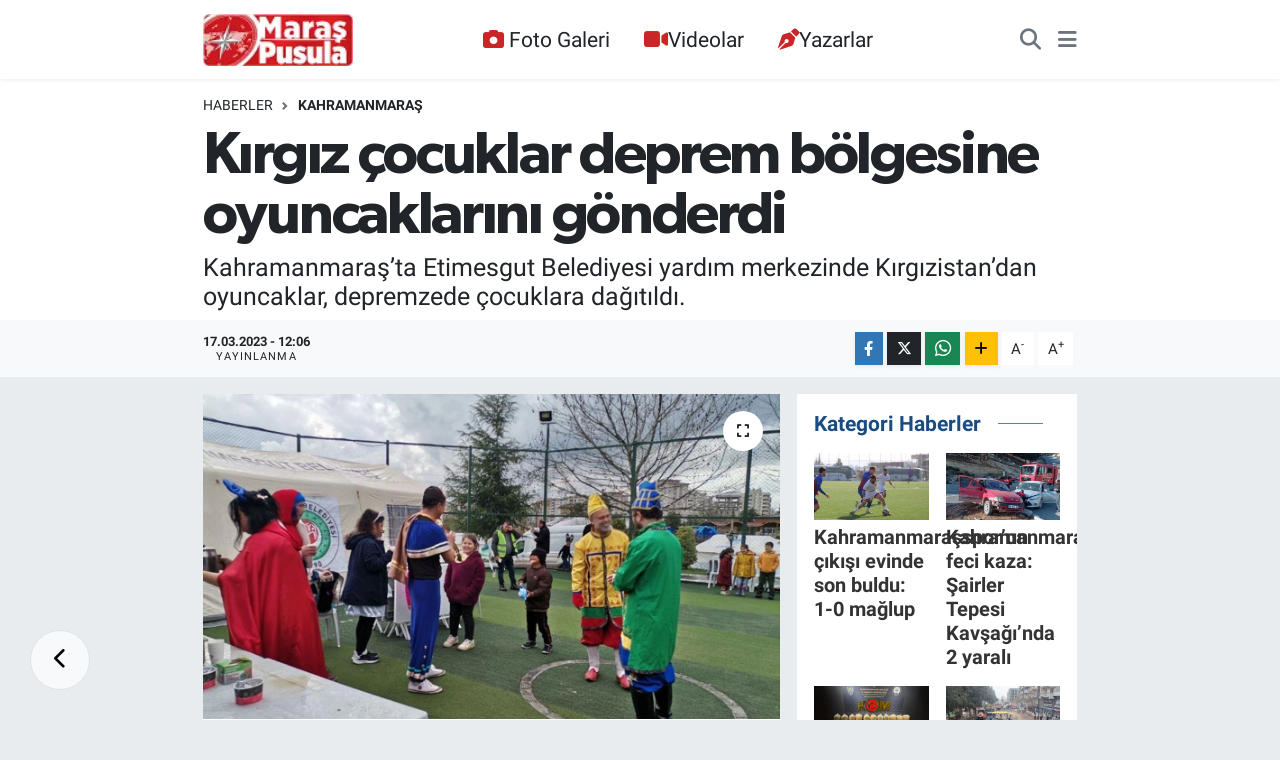

--- FILE ---
content_type: text/html; charset=UTF-8
request_url: https://www.maraspusula.com/kirgiz-cocuklar-deprem-bolgesine-oyuncaklarini-gonderdi
body_size: 21869
content:
<!DOCTYPE html>
<html lang="tr" data-theme="flow">
<head>
<link rel="dns-prefetch" href="//www.maraspusula.com">
<link rel="dns-prefetch" href="//maraspusulacom.teimg.com">
<link rel="dns-prefetch" href="//static.tebilisim.com">
<link rel="dns-prefetch" href="//www.googletagmanager.com">
<link rel="dns-prefetch" href="//jsc.idealmedia.io">
<link rel="dns-prefetch" href="//pagead2.googlesyndication.com">
<link rel="dns-prefetch" href="//static.cdn.admatic.com.tr">
<link rel="dns-prefetch" href="//www.facebook.com">
<link rel="dns-prefetch" href="//www.twitter.com">
<link rel="dns-prefetch" href="//www.instagram.com">
<link rel="dns-prefetch" href="//www.youtube.com">
<link rel="dns-prefetch" href="//api.whatsapp.com">
<link rel="dns-prefetch" href="//www.w3.org">
<link rel="dns-prefetch" href="//x.com">
<link rel="dns-prefetch" href="//www.linkedin.com">
<link rel="dns-prefetch" href="//pinterest.com">
<link rel="dns-prefetch" href="//t.me">
<link rel="dns-prefetch" href="//www.pinterest.com">
<link rel="dns-prefetch" href="//tebilisim.com">
<link rel="dns-prefetch" href="//facebook.com">
<link rel="dns-prefetch" href="//twitter.com">

    <meta charset="utf-8">
<title>Kırgız çocuklar deprem bölgesine oyuncaklarını gönderdi - Maraş Haber, Maraş Pusula Haber, Pusula Haber</title>
<meta name="description" content="Kahramanmaraş’ta Etimesgut Belediyesi yardım merkezinde Kırgızistan’dan oyuncaklar, depremzede çocuklara dağıtıldı.">
<link rel="canonical" href="https://www.maraspusula.com/kirgiz-cocuklar-deprem-bolgesine-oyuncaklarini-gonderdi">
<meta name="viewport" content="width=device-width,initial-scale=1">
<meta name="X-UA-Compatible" content="IE=edge">
<meta name="robots" content="max-image-preview:large">
<meta name="theme-color" content="#122d4a">
<meta name="title" content="Kırgız çocuklar deprem bölgesine oyuncaklarını gönderdi">
<meta name="articleSection" content="news">
<meta name="datePublished" content="2023-03-17T12:06:00+03:00">
<meta name="dateModified" content="2023-03-17T12:06:00+03:00">
<meta name="articleAuthor" content="Ömer SALMAN">
<meta name="author" content="Ömer SALMAN">
<link rel="amphtml" href="https://www.maraspusula.com/kirgiz-cocuklar-deprem-bolgesine-oyuncaklarini-gonderdi/amp">
<meta property="og:site_name" content="Maraş Pusula Haber">
<meta property="og:title" content="Kırgız çocuklar deprem bölgesine oyuncaklarını gönderdi">
<meta property="og:description" content="Kahramanmaraş’ta Etimesgut Belediyesi yardım merkezinde Kırgızistan’dan oyuncaklar, depremzede çocuklara dağıtıldı.">
<meta property="og:url" content="https://www.maraspusula.com/kirgiz-cocuklar-deprem-bolgesine-oyuncaklarini-gonderdi">
<meta property="og:image" content="https://maraspusulacom.teimg.com/maraspusula-com/uploads/2023/03/whatsapp-image-2023-03-17-at-120323.jpeg">
<meta property="og:type" content="article">
<meta property="og:article:published_time" content="2023-03-17T12:06:00+03:00">
<meta property="og:article:modified_time" content="2023-03-17T12:06:00+03:00">
<meta name="twitter:card" content="summary_large_image">
<meta name="twitter:site" content="@maraspusula">
<meta name="twitter:title" content="Kırgız çocuklar deprem bölgesine oyuncaklarını gönderdi">
<meta name="twitter:description" content="Kahramanmaraş’ta Etimesgut Belediyesi yardım merkezinde Kırgızistan’dan oyuncaklar, depremzede çocuklara dağıtıldı.">
<meta name="twitter:image" content="https://maraspusulacom.teimg.com/maraspusula-com/uploads/2023/03/whatsapp-image-2023-03-17-at-120323.jpeg">
<meta name="twitter:url" content="https://www.maraspusula.com/kirgiz-cocuklar-deprem-bolgesine-oyuncaklarini-gonderdi">
<link rel="shortcut icon" type="image/x-icon" href="https://maraspusulacom.teimg.com/maraspusula-com/uploads/2021/11/maras-pusula-logo-20x20pixel.png">
<link rel="manifest" href="https://www.maraspusula.com/manifest.json?v=6.6.4" />
<link rel="preload" href="https://static.tebilisim.com/flow/assets/css/font-awesome/fa-solid-900.woff2" as="font" type="font/woff2" crossorigin />
<link rel="preload" href="https://static.tebilisim.com/flow/assets/css/font-awesome/fa-brands-400.woff2" as="font" type="font/woff2" crossorigin />
<link rel="preload" href="https://static.tebilisim.com/flow/assets/css/weather-icons/font/weathericons-regular-webfont.woff2" as="font" type="font/woff2" crossorigin />
<link rel="preload" href="https://static.tebilisim.com/flow/vendor/te/fonts/roboto/KFOlCnqEu92Fr1MmEU9fBBc4AMP6lQ.woff2" as="font" type="font/woff2" crossorigin />
<link rel="preload" href="https://static.tebilisim.com/flow/vendor/te/fonts/roboto/KFOlCnqEu92Fr1MmEU9fChc4AMP6lbBP.woff2" as="font" type="font/woff2" crossorigin />
<link rel="preload" href="https://static.tebilisim.com/flow/vendor/te/fonts/roboto/KFOlCnqEu92Fr1MmWUlfBBc4AMP6lQ.woff2" as="font" type="font/woff2" crossorigin />
<link rel="preload" href="https://static.tebilisim.com/flow/vendor/te/fonts/roboto/KFOlCnqEu92Fr1MmWUlfChc4AMP6lbBP.woff2" as="font" type="font/woff2" crossorigin />
<link rel="preload" href="https://static.tebilisim.com/flow/vendor/te/fonts/roboto/KFOmCnqEu92Fr1Mu4mxKKTU1Kg.woff2" as="font" type="font/woff2" crossorigin />
<link rel="preload" href="https://static.tebilisim.com/flow/vendor/te/fonts/roboto/KFOmCnqEu92Fr1Mu7GxKKTU1Kvnz.woff2" as="font" type="font/woff2" crossorigin />

<link rel="preload"
	href="https://static.tebilisim.com/flow/vendor/te/fonts/gibson/Gibson-Bold.woff2"
	as="font" type="font/woff2" crossorigin />
<link rel="preload"
	href="https://static.tebilisim.com/flow/vendor/te/fonts/gibson/Gibson-BoldItalic.woff2"
	as="font" type="font/woff2" crossorigin />
<link rel="preload"
	href="https://static.tebilisim.com/flow/vendor/te/fonts/gibson/Gibson-Italic.woff2"
	as="font" type="font/woff2" crossorigin />
<link rel="preload"
	href="https://static.tebilisim.com/flow/vendor/te/fonts/gibson/Gibson-Light.woff2"
	as="font" type="font/woff2" crossorigin />
<link rel="preload"
	href="https://static.tebilisim.com/flow/vendor/te/fonts/gibson/Gibson-LightItalic.woff2"
	as="font" type="font/woff2" crossorigin />
<link rel="preload"
	href="https://static.tebilisim.com/flow/vendor/te/fonts/gibson/Gibson-SemiBold.woff2"
	as="font" type="font/woff2" crossorigin />
<link rel="preload"
	href="https://static.tebilisim.com/flow/vendor/te/fonts/gibson/Gibson-SemiBoldItalic.woff2"
	as="font" type="font/woff2" crossorigin />
<link rel="preload"
	href="https://static.tebilisim.com/flow/vendor/te/fonts/gibson/Gibson.woff2"
	as="font" type="font/woff2" crossorigin />

<link rel="preload" as="style" href="https://static.tebilisim.com/flow/vendor/te/fonts/roboto.css?v=6.6.4">
<link rel="stylesheet" href="https://static.tebilisim.com/flow/vendor/te/fonts/roboto.css?v=6.6.4">
<link rel="preload" as="style" href="https://static.tebilisim.com/flow/vendor/te/fonts/gibson.css?v=6.6.4">
<link rel="stylesheet" href="https://static.tebilisim.com/flow/vendor/te/fonts/gibson.css?v=6.6.4">

<style>:root {
        --te-link-color: #333;
        --te-link-hover-color: #000;
        --te-font: "Roboto";
        --te-secondary-font: "Gibson";
        --te-h1-font-size: 60px;
        --te-color: #122d4a;
        --te-hover-color: #194c82;
        --mm-ocd-width: 85%!important; /*  Mobil Menü Genişliği */
        --swiper-theme-color: var(--te-color)!important;
        --header-13-color: #ffc107;
    }</style><link rel="preload" as="style" href="https://static.tebilisim.com/flow/assets/vendor/bootstrap/css/bootstrap.min.css?v=6.6.4">
<link rel="stylesheet" href="https://static.tebilisim.com/flow/assets/vendor/bootstrap/css/bootstrap.min.css?v=6.6.4">
<link rel="preload" as="style" href="https://static.tebilisim.com/flow/assets/css/app6.6.4.min.css">
<link rel="stylesheet" href="https://static.tebilisim.com/flow/assets/css/app6.6.4.min.css">



<script type="application/ld+json">{"@context":"https:\/\/schema.org","@type":"WebSite","url":"https:\/\/www.maraspusula.com","potentialAction":{"@type":"SearchAction","target":"https:\/\/www.maraspusula.com\/arama?q={query}","query-input":"required name=query"}}</script>

<script type="application/ld+json">{"@context":"https:\/\/schema.org","@type":"NewsMediaOrganization","url":"https:\/\/www.maraspusula.com","name":"Mara\u015f Pusula Haber","logo":"https:\/\/maraspusulacom.teimg.com\/maraspusula-com\/uploads\/2021\/11\/maras-pusula-220x92pixell-12.png","sameAs":["https:\/\/www.facebook.com\/maraspusula","https:\/\/www.twitter.com\/maraspusula","maraspusula","https:\/\/www.youtube.com\/Mara\u015fPusulaHaber","https:\/\/www.instagram.com\/maraspusula"]}</script>

<script type="application/ld+json">{"@context":"https:\/\/schema.org","@graph":[{"@type":"SiteNavigationElement","name":"Ana Sayfa","url":"https:\/\/www.maraspusula.com","@id":"https:\/\/www.maraspusula.com"},{"@type":"SiteNavigationElement","name":"Ana Kategori","url":"https:\/\/www.maraspusula.com\/ana-kategori","@id":"https:\/\/www.maraspusula.com\/ana-kategori"},{"@type":"SiteNavigationElement","name":"Kahramanmara\u015f","url":"https:\/\/www.maraspusula.com\/kahramanmaras","@id":"https:\/\/www.maraspusula.com\/kahramanmaras"},{"@type":"SiteNavigationElement","name":"T\u00fcrkiye","url":"https:\/\/www.maraspusula.com\/turkiye","@id":"https:\/\/www.maraspusula.com\/turkiye"},{"@type":"SiteNavigationElement","name":"Politika","url":"https:\/\/www.maraspusula.com\/politika","@id":"https:\/\/www.maraspusula.com\/politika"},{"@type":"SiteNavigationElement","name":"Ekonomi","url":"https:\/\/www.maraspusula.com\/ekonomi","@id":"https:\/\/www.maraspusula.com\/ekonomi"},{"@type":"SiteNavigationElement","name":"Spor","url":"https:\/\/www.maraspusula.com\/spor","@id":"https:\/\/www.maraspusula.com\/spor"},{"@type":"SiteNavigationElement","name":"K\u00fclt\u00fcr Sanat","url":"https:\/\/www.maraspusula.com\/kultur-sanat","@id":"https:\/\/www.maraspusula.com\/kultur-sanat"},{"@type":"SiteNavigationElement","name":"Sa\u011fl\u0131k","url":"https:\/\/www.maraspusula.com\/saglik","@id":"https:\/\/www.maraspusula.com\/saglik"},{"@type":"SiteNavigationElement","name":"D\u00fcnya","url":"https:\/\/www.maraspusula.com\/dunya","@id":"https:\/\/www.maraspusula.com\/dunya"},{"@type":"SiteNavigationElement","name":"\u0130l\u00e7eler","url":"https:\/\/www.maraspusula.com\/ilceler","@id":"https:\/\/www.maraspusula.com\/ilceler"},{"@type":"SiteNavigationElement","name":"AKDEN\u0130Z","url":"https:\/\/www.maraspusula.com\/akdeniz","@id":"https:\/\/www.maraspusula.com\/akdeniz"},{"@type":"SiteNavigationElement","name":"\u00d6zel Haber","url":"https:\/\/www.maraspusula.com\/ozel-haber","@id":"https:\/\/www.maraspusula.com\/ozel-haber"},{"@type":"SiteNavigationElement","name":"Genel","url":"https:\/\/www.maraspusula.com\/genel","@id":"https:\/\/www.maraspusula.com\/genel"},{"@type":"SiteNavigationElement","name":"TEKNOLOJ\u0130","url":"https:\/\/www.maraspusula.com\/teknoloji","@id":"https:\/\/www.maraspusula.com\/teknoloji"},{"@type":"SiteNavigationElement","name":"MAGAZ\u0130N","url":"https:\/\/www.maraspusula.com\/magazin","@id":"https:\/\/www.maraspusula.com\/magazin"},{"@type":"SiteNavigationElement","name":"Bilim, Teknoloji","url":"https:\/\/www.maraspusula.com\/bilim-teknoloji","@id":"https:\/\/www.maraspusula.com\/bilim-teknoloji"},{"@type":"SiteNavigationElement","name":"Yerel","url":"https:\/\/www.maraspusula.com\/yerel","@id":"https:\/\/www.maraspusula.com\/yerel"},{"@type":"SiteNavigationElement","name":"ASAY\u0130\u015e","url":"https:\/\/www.maraspusula.com\/asayis","@id":"https:\/\/www.maraspusula.com\/asayis"},{"@type":"SiteNavigationElement","name":"\u00c7EVRE","url":"https:\/\/www.maraspusula.com\/cevre","@id":"https:\/\/www.maraspusula.com\/cevre"},{"@type":"SiteNavigationElement","name":"HABERDE \u0130NSAN","url":"https:\/\/www.maraspusula.com\/haberde-insan","@id":"https:\/\/www.maraspusula.com\/haberde-insan"},{"@type":"SiteNavigationElement","name":"E\u011e\u0130T\u0130M","url":"https:\/\/www.maraspusula.com\/egitim","@id":"https:\/\/www.maraspusula.com\/egitim"},{"@type":"SiteNavigationElement","name":"B\u0130L\u0130M VE TEKNOLOJ\u0130","url":"https:\/\/www.maraspusula.com\/bilim-ve-teknoloji","@id":"https:\/\/www.maraspusula.com\/bilim-ve-teknoloji"},{"@type":"SiteNavigationElement","name":"G\u00fcvenlik","url":"https:\/\/www.maraspusula.com\/guvenlik","@id":"https:\/\/www.maraspusula.com\/guvenlik"},{"@type":"SiteNavigationElement","name":"B\u00f6lge","url":"https:\/\/www.maraspusula.com\/bolge","@id":"https:\/\/www.maraspusula.com\/bolge"},{"@type":"SiteNavigationElement","name":"genel","url":"https:\/\/www.maraspusula.com\/genel-1","@id":"https:\/\/www.maraspusula.com\/genel-1"},{"@type":"SiteNavigationElement","name":"Ya\u015fam","url":"https:\/\/www.maraspusula.com\/yasam","@id":"https:\/\/www.maraspusula.com\/yasam"},{"@type":"SiteNavigationElement","name":"G\u00fcndem","url":"https:\/\/www.maraspusula.com\/gundem","@id":"https:\/\/www.maraspusula.com\/gundem"},{"@type":"SiteNavigationElement","name":"Siyaset","url":"https:\/\/www.maraspusula.com\/siyaset","@id":"https:\/\/www.maraspusula.com\/siyaset"},{"@type":"SiteNavigationElement","name":"G\u00fcncel","url":"https:\/\/www.maraspusula.com\/guncel","@id":"https:\/\/www.maraspusula.com\/guncel"},{"@type":"SiteNavigationElement","name":"K\u00fcnye","url":"https:\/\/www.maraspusula.com\/kunye","@id":"https:\/\/www.maraspusula.com\/kunye"},{"@type":"SiteNavigationElement","name":"Gizlilik S\u00f6zle\u015fmesi","url":"https:\/\/www.maraspusula.com\/gizlilik-sozlesmesi","@id":"https:\/\/www.maraspusula.com\/gizlilik-sozlesmesi"},{"@type":"SiteNavigationElement","name":"Yazarlar","url":"https:\/\/www.maraspusula.com\/yazarlar","@id":"https:\/\/www.maraspusula.com\/yazarlar"},{"@type":"SiteNavigationElement","name":"Foto Galeri","url":"https:\/\/www.maraspusula.com\/foto-galeri","@id":"https:\/\/www.maraspusula.com\/foto-galeri"},{"@type":"SiteNavigationElement","name":"Video Galeri","url":"https:\/\/www.maraspusula.com\/video","@id":"https:\/\/www.maraspusula.com\/video"},{"@type":"SiteNavigationElement","name":"Biyografiler","url":"https:\/\/www.maraspusula.com\/biyografi","@id":"https:\/\/www.maraspusula.com\/biyografi"},{"@type":"SiteNavigationElement","name":"Vefatlar","url":"https:\/\/www.maraspusula.com\/vefat","@id":"https:\/\/www.maraspusula.com\/vefat"},{"@type":"SiteNavigationElement","name":"R\u00f6portajlar","url":"https:\/\/www.maraspusula.com\/roportaj","@id":"https:\/\/www.maraspusula.com\/roportaj"},{"@type":"SiteNavigationElement","name":"Anketler","url":"https:\/\/www.maraspusula.com\/anketler","@id":"https:\/\/www.maraspusula.com\/anketler"},{"@type":"SiteNavigationElement","name":"Obshtina Ruzhintsi Bug\u00fcn, Yar\u0131n ve 1 Haftal\u0131k Hava Durumu Tahmini","url":"https:\/\/www.maraspusula.com\/obshtina-ruzhintsi-hava-durumu","@id":"https:\/\/www.maraspusula.com\/obshtina-ruzhintsi-hava-durumu"},{"@type":"SiteNavigationElement","name":"Obshtina Ruzhintsi Namaz Vakitleri","url":"https:\/\/www.maraspusula.com\/obshtina-ruzhintsi-namaz-vakitleri","@id":"https:\/\/www.maraspusula.com\/obshtina-ruzhintsi-namaz-vakitleri"},{"@type":"SiteNavigationElement","name":"Puan Durumu ve Fikst\u00fcr","url":"https:\/\/www.maraspusula.com\/futbol\/st-super-lig-puan-durumu-ve-fikstur","@id":"https:\/\/www.maraspusula.com\/futbol\/st-super-lig-puan-durumu-ve-fikstur"}]}</script>

<script type="application/ld+json">{"@context":"https:\/\/schema.org","@type":"BreadcrumbList","itemListElement":[{"@type":"ListItem","position":1,"item":{"@type":"Thing","@id":"https:\/\/www.maraspusula.com","name":"Haberler"}}]}</script>
<script type="application/ld+json">{"@context":"https:\/\/schema.org","@type":"NewsArticle","headline":"K\u0131rg\u0131z \u00e7ocuklar deprem b\u00f6lgesine oyuncaklar\u0131n\u0131 g\u00f6nderdi","articleSection":"Kahramanmara\u015f","dateCreated":"2023-03-17T12:06:00+03:00","datePublished":"2023-03-17T12:06:00+03:00","dateModified":"2023-03-17T12:06:00+03:00","wordCount":354,"genre":"news","mainEntityOfPage":{"@type":"WebPage","@id":"https:\/\/www.maraspusula.com\/kirgiz-cocuklar-deprem-bolgesine-oyuncaklarini-gonderdi"},"articleBody":"<p>Etimesgut Belediyesi T\u00fcrkiye\u2019den 5 bin kilometre uzakta Tanr\u0131 Da\u011flar\u0131\u2019n\u0131n eteklerindeki K\u0131rg\u0131zistan\u2019\u0131n Nar\u0131n \u015fehrine Atat\u00fcrk Anaokulu ve Kre\u015fi yapt\u0131.<br\/>\r\nKre\u015fte e\u011fitim alan \u00e7ocuklar T\u00fcrkiye\u2019deki depremi duyunca b\u00fcy\u00fck \u00fcz\u00fcnt\u00fc ya\u015fad\u0131klar\u0131n\u0131 belirterek \u00f6\u011fretmenlerine \u201cbiz de oyuncaklar\u0131m\u0131z\u0131 depremzede \u00e7ocuklara g\u00f6ndermek istiyoruz\u201d talebini ilettiler. Kendi oyuncaklar\u0131n\u0131 koliye koyup T\u00fcrkiye\u2019ye g\u00f6nderdiler.\u00a0<br\/>\r\nEtimesgut Belediyesi de gelen oyuncaklara yenilerini de ekleyerek K\u0131rg\u0131zistanl\u0131 \u00e7ocuklar ad\u0131na depremzede \u00e7ocuklara bu oyuncaklar\u0131 hediye etti.\u00a0<br\/>\r\nBelediye yard\u0131m merkezi bununla da kalmad\u0131, depremzede \u00e7ocuklara b\u00fcy\u00fck ve renkli bir Hacivat-Karag\u00f6z orta oyunu sergiledi. Oyuncaklar da\u011f\u0131t\u0131ld\u0131, y\u00fczler g\u00fcld\u00fc. Kahramanmara\u015f Oniki\u015fubat il\u00e7esi Aliya \u0130zzet Begovi\u00e7 Millet Bah\u00e7esinde d\u00fczenlenen etkinli\u011fe y\u00fczlerce \u00e7ocuk ve aileleri kat\u0131ld\u0131. K\u0131rg\u0131zistanl\u0131 \u00e7ocuklar\u0131n kendilerine g\u00f6nderdi\u011fi oyuncaklardan dolay\u0131 K\u0131rg\u0131z \u00e7ocuklara ve vesile olan Etimesgut Belediyesine te\u015fekk\u00fcr eden \u00e7ocuklar, depremin ac\u0131lar\u0131n\u0131 unutarak g\u00f6n\u00fcllerince e\u011flendiler.\u00a0<br\/>\r\nEtimesgut Belediyesi \u0130smail \u015eahin, \u201cEtimesgut Belediyesi T\u00fcrkiye\u2019den tam 5 bin 500 kilometre uzakl\u0131kta Tanr\u0131 Da\u011flar\u0131n\u0131n eteklerinde K\u0131rg\u0131zistan\u2019\u0131n Nar\u0131n \u015fehrine bir okul in\u015fa etti. A\u00e7\u0131l\u0131\u015f\u0131n\u0131 da Belediye ba\u015fkan\u0131m\u0131z Enver Demirel yapm\u0131\u015ft\u0131. Belediye olarak biz T\u00fcrk karde\u015fli\u011fini \u00a0peki\u015ftirmek ad\u0131na yapt\u0131\u011f\u0131m\u0131z bu okulun ard\u0131ndan T\u00fcrkiye\u2019de ya\u015fanan deprem t\u00fcm d\u00fcnyay\u0131 etkiledi\u011fi gibi T\u00fcrk d\u00fcnyas\u0131ndaki karde\u015flerimizi de \u00e7ok derinden etkiledi. K\u0131rg\u0131zistan\u2019da Atat\u00fcrk okulunda okuyan bu \u00f6\u011frenciler deprem sabah\u0131 uyand\u0131klar\u0131nda ailelerinden aynen \u015funu istemi\u015fler. Biz T\u00fcrk karde\u015flerimize oyuncaklar\u0131m\u0131z\u0131 g\u00f6ndermek istiyoruz demi\u015fler. Bu oyuncaklar\u0131 bir koliye doldurarak T\u00fcrkiye\u2019ye g\u00f6nderdiler. Biz de \u015fimdi burada 5 bin 500 kilometre uzakl\u0131ktaki karde\u015fimizden gelen oyuncaklar\u0131 depremzede \u00e7ocuklar\u0131m\u0131za hediye ediyoruz. Onlar\u0131n selamlar\u0131n\u0131 buraya iletiyoruz. Bu asl\u0131nda b\u00fcy\u00fck bir dayan\u0131\u015fmad\u0131r. 350 milyonluk T\u00fcrk d\u00fcnyas\u0131n\u0131n dayan\u0131\u015fmas\u0131d\u0131r\u201d dedi.<\/p>","description":"Kahramanmara\u015f\u2019ta Etimesgut Belediyesi yard\u0131m merkezinde K\u0131rg\u0131zistan\u2019dan oyuncaklar, depremzede \u00e7ocuklara da\u011f\u0131t\u0131ld\u0131.","inLanguage":"tr-TR","keywords":[],"image":{"@type":"ImageObject","url":"https:\/\/maraspusulacom.teimg.com\/crop\/1280x720\/maraspusula-com\/uploads\/2023\/03\/whatsapp-image-2023-03-17-at-120323.jpeg","width":"1280","height":"720","caption":"K\u0131rg\u0131z \u00e7ocuklar deprem b\u00f6lgesine oyuncaklar\u0131n\u0131 g\u00f6nderdi"},"publishingPrinciples":"https:\/\/www.maraspusula.com\/gizlilik-sozlesmesi","isFamilyFriendly":"http:\/\/schema.org\/True","isAccessibleForFree":"http:\/\/schema.org\/True","publisher":{"@type":"Organization","name":"Mara\u015f Pusula Haber","image":"https:\/\/maraspusulacom.teimg.com\/maraspusula-com\/uploads\/2021\/11\/maras-pusula-220x92pixell-12.png","logo":{"@type":"ImageObject","url":"https:\/\/maraspusulacom.teimg.com\/maraspusula-com\/uploads\/2021\/11\/maras-pusula-220x92pixell-12.png","width":"640","height":"375"}},"author":{"@type":"Person","name":"\u00d6mer SALMAN","honorificPrefix":"","jobTitle":"","url":null}}</script>





<style>
.mega-menu {z-index: 9999 !important;}
@media screen and (min-width: 1620px) {
    .container {width: 1280px!important; max-width: 1280px!important;}
    #ad_36 {margin-right: 15px !important;}
    #ad_9 {margin-left: 15px !important;}
}

@media screen and (min-width: 1325px) and (max-width: 1620px) {
    .container {width: 1100px!important; max-width: 1100px!important;}
    #ad_36 {margin-right: 100px !important;}
    #ad_9 {margin-left: 100px !important;}
}
@media screen and (min-width: 1295px) and (max-width: 1325px) {
    .container {width: 990px!important; max-width: 990px!important;}
    #ad_36 {margin-right: 165px !important;}
    #ad_9 {margin-left: 165px !important;}
}
@media screen and (min-width: 1200px) and (max-width: 1295px) {
    .container {width: 900px!important; max-width: 900px!important;}
    #ad_36 {margin-right: 210px !important;}
    #ad_9 {margin-left: 210px !important;}

}
</style><script async src="https://www.googletagmanager.com/gtag/js?id=G-MST7XW2TW6"></script>
<script src="https://jsc.idealmedia.io/site/1016806.js" async></script>
<script>
  window.dataLayer = window.dataLayer || [];
  function gtag(){dataLayer.push(arguments);}
  gtag('js', new Date());

  gtag('config', 'G-MST7XW2TW6');
</script>

<script async src="https://pagead2.googlesyndication.com/pagead/js/adsbygoogle.js?client=ca-pub-5524025465823403"
     crossorigin="anonymous"></script>

<!-- Admatic AUTO ads START -->
<ins data-publisher="adm-pub-3735428750" data-ad-network="67bf0e3941b36fc8d4ec05b3"
class="adm-ads-area"></ins>
<script type="text/javascript"
src="https://static.cdn.admatic.com.tr/showad/showad.min.js"></script>
<!-- Admatic AUTO ads END -->



<script async data-cfasync="false"
	src="https://www.googletagmanager.com/gtag/js?id=G-YE24Y47KBP"></script>
<script data-cfasync="false">
	window.dataLayer = window.dataLayer || [];
	  function gtag(){dataLayer.push(arguments);}
	  gtag('js', new Date());
	  gtag('config', 'G-YE24Y47KBP');
</script>




</head>




<body class="d-flex flex-column min-vh-100">

    
    <div id="ad_153" data-channel="153" data-advert="temedya" data-rotation="120" class="d-none d-sm-flex flex-column align-items-center justify-content-start text-center mx-auto overflow-hidden fixed-bottom-advert" data-affix="0"></div><div id="ad_153_mobile" data-channel="153" data-advert="temedya" data-rotation="120" class="d-flex d-sm-none flex-column align-items-center justify-content-start text-center mx-auto overflow-hidden fixed-bottom-advert" data-affix="0"></div>

    <header class="header-3">
    <nav class="main-menu navbar navbar-expand-lg bg-white shadow-sm">
        <div class="container">
            <div class="d-lg-none">
                <a href="#menu" title="Ana Menü"><i class="fa fa-bars fa-lg"></i></a>
            </div>
                            <a class="navbar-brand me-0" href="/" title="Maraş Pusula Haber">
                <img src="https://maraspusulacom.teimg.com/maraspusula-com/uploads/2021/11/maras-pusula-220x92pixell-12.png" alt="Maraş Pusula Haber" width="150" height="40" class="light-mode img-fluid flow-logo">
<img src="https://maraspusulacom.teimg.com/maraspusula-com/uploads/2021/11/maras-pusula-220x92pixell-12.png" alt="Maraş Pusula Haber" width="150" height="40" class="dark-mode img-fluid flow-logo d-none">

            </a>
                        <div class="middle-menu d-none d-lg-block fw-semibold">
                <ul  class="nav lead">
        <li class="nav-item   ">
        <a href="/foto-galeri" class="nav-link pe-3 lead" target="_self" title="Foto Galeri"><i class="fa fa-camera text-white me-1 text-red mr-1"></i>Foto Galeri</a>
        
    </li>
        <li class="nav-item   ">
        <a href="/video" class="nav-link pe-3 lead" target="_self" title="Videolar"><i class="fa fa-video text-red mr-1"></i>Videolar</a>
        
    </li>
        <li class="nav-item   ">
        <a href="/yazarlar" class="nav-link pe-3 lead" target="_self" title="Yazarlar"><i class="fa fa-pen-nib text-red mr-1"></i>Yazarlar</a>
        
    </li>
    </ul>

            </div>
            <div class="navigation-menu">
                <ul class="nav d-flex align-items-center">
                    <li class="nav-item">
                        <a href="/member/login" class="nav-link p-0 me-2 d-none d-lg-block" target="_blank" title="Üye Girişi">
                    </li>
                    
                    <li class="nav-item">
                        <a href="/arama" class="nav-link p-0 me-2" title="Ara">
                            <i class="fa fa-search fa-lg text-secondary"></i>
                        </a>
                    </li>
                    <li class="nav-item dropdown d-none d-lg-block position-static">
                        <a class="nav-link p-0 ms-2" data-bs-toggle="dropdown" href="#" aria-haspopup="true"
                            aria-expanded="false" title="Ana Menü"><i class="fa fa-bars fa-lg text-secondary"></i></a>
                        <div class="mega-menu dropdown-menu dropdown-menu-end text-capitalize shadow-lg border-0 rounded-0">

    <div class="row g-3 small p-3">

                <div class="col">
            <div class="extra-sections bg-light p-3 border">
                <a href="https://www.maraspusula.com/istanbul-nobetci-eczaneler" title="İstanbul Nöbetçi Eczaneler" class="d-block border-bottom pb-2 mb-2" target="_self"><i class="fa-solid fa-capsules me-2"></i>İstanbul Nöbetçi Eczaneler</a>
<a href="https://www.maraspusula.com/istanbul-hava-durumu" title="İstanbul Hava Durumu" class="d-block border-bottom pb-2 mb-2" target="_self"><i class="fa-solid fa-cloud-sun me-2"></i>İstanbul Hava Durumu</a>
<a href="https://www.maraspusula.com/istanbul-namaz-vakitleri" title="İstanbul Namaz Vakitleri" class="d-block border-bottom pb-2 mb-2" target="_self"><i class="fa-solid fa-mosque me-2"></i>İstanbul Namaz Vakitleri</a>
<a href="https://www.maraspusula.com/istanbul-trafik-durumu" title="İstanbul Trafik Yoğunluk Haritası" class="d-block border-bottom pb-2 mb-2" target="_self"><i class="fa-solid fa-car me-2"></i>İstanbul Trafik Yoğunluk Haritası</a>
<a href="https://www.maraspusula.com/futbol/super-lig-puan-durumu-ve-fikstur" title="Süper Lig Puan Durumu ve Fikstür" class="d-block border-bottom pb-2 mb-2" target="_self"><i class="fa-solid fa-chart-bar me-2"></i>Süper Lig Puan Durumu ve Fikstür</a>
<a href="https://www.maraspusula.com/tum-mansetler" title="Tüm Manşetler" class="d-block border-bottom pb-2 mb-2" target="_self"><i class="fa-solid fa-newspaper me-2"></i>Tüm Manşetler</a>
<a href="https://www.maraspusula.com/sondakika-haberleri" title="Son Dakika Haberleri" class="d-block border-bottom pb-2 mb-2" target="_self"><i class="fa-solid fa-bell me-2"></i>Son Dakika Haberleri</a>

            </div>
        </div>
        
        <div class="col">
        <a href="/saglik" class="d-block border-bottom  pb-2 mb-2" target="_self" title="Sağlık">Sağlık</a>
            <a href="/teknoloji" class="d-block border-bottom  pb-2 mb-2" target="_self" title="TEKNOLOJİ">TEKNOLOJİ</a>
            <a href="/dunya" class="d-block border-bottom  pb-2 mb-2" target="_self" title="Dünya">Dünya</a>
            <a href="/ilceler" class="d-block border-bottom  pb-2 mb-2" target="_self" title="İlçeler">İlçeler</a>
            <a href="/ana-kategori" class="d-block border-bottom  pb-2 mb-2" target="_self" title="Ana Kategori">Ana Kategori</a>
            <a href="/akdeniz" class="d-block border-bottom  pb-2 mb-2" target="_self" title="AKDENİZ">AKDENİZ</a>
            <a href="/ozel-haber" class="d-block  pb-2 mb-2" target="_self" title="Özel Haber">Özel Haber</a>
        </div><div class="col">
            <a href="/genel" class="d-block border-bottom  pb-2 mb-2" target="_self" title="Genel">Genel</a>
            <a href="/magazin" class="d-block border-bottom  pb-2 mb-2" target="_self" title="MAGAZİN">MAGAZİN</a>
            <a href="/bilim-teknoloji" class="d-block border-bottom  pb-2 mb-2" target="_self" title="Bilim, Teknoloji">Bilim, Teknoloji</a>
            <a href="/yerel" class="d-block border-bottom  pb-2 mb-2" target="_self" title="Yerel">Yerel</a>
            <a href="/asayis" class="d-block border-bottom  pb-2 mb-2" target="_self" title="ASAYİŞ">ASAYİŞ</a>
            <a href="/cevre" class="d-block border-bottom  pb-2 mb-2" target="_self" title="ÇEVRE">ÇEVRE</a>
            <a href="/haberde-insan" class="d-block  pb-2 mb-2" target="_self" title="HABERDE İNSAN">HABERDE İNSAN</a>
        </div><div class="col">
            <a href="/egitim" class="d-block border-bottom  pb-2 mb-2" target="_self" title="EĞİTİM">EĞİTİM</a>
            <a href="/bilim-ve-teknoloji" class="d-block border-bottom  pb-2 mb-2" target="_self" title="BİLİM VE TEKNOLOJİ">BİLİM VE TEKNOLOJİ</a>
            <a href="/guvenlik" class="d-block border-bottom  pb-2 mb-2" target="_self" title="Güvenlik">Güvenlik</a>
            <a href="/bolge" class="d-block border-bottom  pb-2 mb-2" target="_self" title="Bölge">Bölge</a>
        </div>


    </div>

    <div class="p-3 bg-light">
                <a class="me-3"
            href="https://www.facebook.com/maraspusula" target="_blank" rel="nofollow noreferrer noopener"><i class="fab fa-facebook me-2 text-navy"></i> Facebook</a>
                        <a class="me-3"
            href="https://www.twitter.com/maraspusula" target="_blank" rel="nofollow noreferrer noopener"><i class="fab fa-x-twitter "></i> Twitter</a>
                        <a class="me-3"
            href="https://www.instagram.com/maraspusula" target="_blank" rel="nofollow noreferrer noopener"><i class="fab fa-instagram me-2 text-magenta"></i> Instagram</a>
                        <a class="me-3"
            href="maraspusula" target="_blank" rel="nofollow noreferrer noopener"><i class="fab fa-linkedin me-2 text-navy"></i> Linkedin</a>
                        <a class="me-3"
            href="https://www.youtube.com/MaraşPusulaHaber" target="_blank" rel="nofollow noreferrer noopener"><i class="fab fa-youtube me-2 text-danger"></i> Youtube</a>
                                                <a class="" href="https://api.whatsapp.com/send?phone=+90 541 289 33 46" title="Whatsapp" rel="nofollow noreferrer noopener"><i
            class="fab fa-whatsapp me-2 text-navy"></i> WhatsApp İhbar Hattı</a>    </div>

    <div class="mega-menu-footer p-2 bg-te-color">
        <a class="dropdown-item text-white" href="/kunye" title="Künye"><i class="fa fa-id-card me-2"></i> Künye</a>
        <a class="dropdown-item text-white" href="/iletisim" title="İletişim"><i class="fa fa-envelope me-2"></i> İletişim</a>
        <a class="dropdown-item text-white" href="/rss-baglantilari" title="RSS Bağlantıları"><i class="fa fa-rss me-2"></i> RSS Bağlantıları</a>
        <a class="dropdown-item text-white" href="/member/login" title="Üyelik Girişi"><i class="fa fa-user me-2"></i> Üyelik Girişi</a>
    </div>


</div>

                    </li>
                </ul>
            </div>
        </div>
    </nav>
    <ul  class="mobile-categories d-lg-none list-inline bg-white">
        <li class="list-inline-item">
        <a href="/kahramanmaras" class="text-dark" target="_self" title="Kahramanmaraş">
                Kahramanmaraş
        </a>
    </li>
        <li class="list-inline-item">
        <a href="/turkiye" class="text-dark" target="_self" title="Türkiye">
                Türkiye
        </a>
    </li>
        <li class="list-inline-item">
        <a href="/politika" class="text-dark" target="_self" title="Politika">
                Politika
        </a>
    </li>
        <li class="list-inline-item">
        <a href="/ekonomi" class="text-dark" target="_self" title="Ekonomi">
                Ekonomi
        </a>
    </li>
        <li class="list-inline-item">
        <a href="/spor" class="text-dark" target="_self" title="Spor">
                Spor
        </a>
    </li>
        <li class="list-inline-item">
        <a href="/kultur-sanat" class="text-dark" target="_self" title="Kültür Sanat">
                Kültür Sanat
        </a>
    </li>
    </ul>


</header>






<main class="single overflow-hidden" style="min-height: 300px">

    
    <div class="infinite" data-show-advert="1">

    

    <div class="infinite-item d-block" data-id="114046" data-category-id="2" data-reference="TE\Archive\Models\Archive" data-json-url="/service/json/featured-infinite.json">

        

        <div class="post-header pt-3 bg-white">

    <div class="container">

        
        <nav class="meta-category d-flex justify-content-lg-start" style="--bs-breadcrumb-divider: url(&#34;data:image/svg+xml,%3Csvg xmlns='http://www.w3.org/2000/svg' width='8' height='8'%3E%3Cpath d='M2.5 0L1 1.5 3.5 4 1 6.5 2.5 8l4-4-4-4z' fill='%236c757d'/%3E%3C/svg%3E&#34;);" aria-label="breadcrumb">
        <ol class="breadcrumb mb-0">
            <li class="breadcrumb-item"><a href="https://www.maraspusula.com" class="breadcrumb_link" target="_self">Haberler</a></li>
            <li class="breadcrumb-item active fw-bold" aria-current="page"><a href="/kahramanmaras" target="_self" class="breadcrumb_link text-dark" title="Kahramanmaraş">Kahramanmaraş</a></li>
        </ol>
</nav>

        <h1 class="h2 fw-bold text-lg-start headline my-2" itemprop="headline">Kırgız çocuklar deprem bölgesine oyuncaklarını gönderdi</h1>
        
        <h2 class="lead text-lg-start text-dark my-2 description" itemprop="description">Kahramanmaraş’ta Etimesgut Belediyesi yardım merkezinde Kırgızistan’dan oyuncaklar, depremzede çocuklara dağıtıldı.</h2>
        
        <div class="news-tags">
    </div>

    </div>

    <div class="bg-light py-1">
        <div class="container d-flex justify-content-between align-items-center">

            <div class="meta-author">
    
    <div class="box">
    <time class="fw-bold">17.03.2023 - 12:06</time>
    <span class="info">Yayınlanma</span>
</div>

    
    
    

</div>


            <div class="share-area justify-content-end align-items-center d-none d-lg-flex">

    <div class="mobile-share-button-container mb-2 d-block d-md-none">
    <button
        class="btn btn-primary btn-sm rounded-0 shadow-sm w-100"
        onclick="handleMobileShare(event, 'Kırgız çocuklar deprem bölgesine oyuncaklarını gönderdi', 'https://www.maraspusula.com/kirgiz-cocuklar-deprem-bolgesine-oyuncaklarini-gonderdi')"
        title="Paylaş"
    >
        <i class="fas fa-share-alt me-2"></i>Paylaş
    </button>
</div>

<div class="social-buttons-new d-none d-md-flex justify-content-between">
    <a
        href="https://www.facebook.com/sharer/sharer.php?u=https%3A%2F%2Fwww.maraspusula.com%2Fkirgiz-cocuklar-deprem-bolgesine-oyuncaklarini-gonderdi"
        onclick="initiateDesktopShare(event, 'facebook')"
        class="btn btn-primary btn-sm rounded-0 shadow-sm me-1"
        title="Facebook'ta Paylaş"
        data-platform="facebook"
        data-share-url="https://www.maraspusula.com/kirgiz-cocuklar-deprem-bolgesine-oyuncaklarini-gonderdi"
        data-share-title="Kırgız çocuklar deprem bölgesine oyuncaklarını gönderdi"
        rel="noreferrer nofollow noopener external"
    >
        <i class="fab fa-facebook-f"></i>
    </a>

    <a
        href="https://x.com/intent/tweet?url=https%3A%2F%2Fwww.maraspusula.com%2Fkirgiz-cocuklar-deprem-bolgesine-oyuncaklarini-gonderdi&text=K%C4%B1rg%C4%B1z+%C3%A7ocuklar+deprem+b%C3%B6lgesine+oyuncaklar%C4%B1n%C4%B1+g%C3%B6nderdi"
        onclick="initiateDesktopShare(event, 'twitter')"
        class="btn btn-dark btn-sm rounded-0 shadow-sm me-1"
        title="X'de Paylaş"
        data-platform="twitter"
        data-share-url="https://www.maraspusula.com/kirgiz-cocuklar-deprem-bolgesine-oyuncaklarini-gonderdi"
        data-share-title="Kırgız çocuklar deprem bölgesine oyuncaklarını gönderdi"
        rel="noreferrer nofollow noopener external"
    >
        <i class="fab fa-x-twitter text-white"></i>
    </a>

    <a
        href="https://api.whatsapp.com/send?text=K%C4%B1rg%C4%B1z+%C3%A7ocuklar+deprem+b%C3%B6lgesine+oyuncaklar%C4%B1n%C4%B1+g%C3%B6nderdi+-+https%3A%2F%2Fwww.maraspusula.com%2Fkirgiz-cocuklar-deprem-bolgesine-oyuncaklarini-gonderdi"
        onclick="initiateDesktopShare(event, 'whatsapp')"
        class="btn btn-success btn-sm rounded-0 btn-whatsapp shadow-sm me-1"
        title="Whatsapp'ta Paylaş"
        data-platform="whatsapp"
        data-share-url="https://www.maraspusula.com/kirgiz-cocuklar-deprem-bolgesine-oyuncaklarini-gonderdi"
        data-share-title="Kırgız çocuklar deprem bölgesine oyuncaklarını gönderdi"
        rel="noreferrer nofollow noopener external"
    >
        <i class="fab fa-whatsapp fa-lg"></i>
    </a>

    <div class="dropdown">
        <button class="dropdownButton btn btn-sm rounded-0 btn-warning border-none shadow-sm me-1" type="button" data-bs-toggle="dropdown" name="socialDropdownButton" title="Daha Fazla">
            <i id="icon" class="fa fa-plus"></i>
        </button>

        <ul class="dropdown-menu dropdown-menu-end border-0 rounded-1 shadow">
            <li>
                <a
                    href="https://www.linkedin.com/sharing/share-offsite/?url=https%3A%2F%2Fwww.maraspusula.com%2Fkirgiz-cocuklar-deprem-bolgesine-oyuncaklarini-gonderdi"
                    class="dropdown-item"
                    onclick="initiateDesktopShare(event, 'linkedin')"
                    data-platform="linkedin"
                    data-share-url="https://www.maraspusula.com/kirgiz-cocuklar-deprem-bolgesine-oyuncaklarini-gonderdi"
                    data-share-title="Kırgız çocuklar deprem bölgesine oyuncaklarını gönderdi"
                    rel="noreferrer nofollow noopener external"
                    title="Linkedin"
                >
                    <i class="fab fa-linkedin text-primary me-2"></i>Linkedin
                </a>
            </li>
            <li>
                <a
                    href="https://pinterest.com/pin/create/button/?url=https%3A%2F%2Fwww.maraspusula.com%2Fkirgiz-cocuklar-deprem-bolgesine-oyuncaklarini-gonderdi&description=K%C4%B1rg%C4%B1z+%C3%A7ocuklar+deprem+b%C3%B6lgesine+oyuncaklar%C4%B1n%C4%B1+g%C3%B6nderdi&media="
                    class="dropdown-item"
                    onclick="initiateDesktopShare(event, 'pinterest')"
                    data-platform="pinterest"
                    data-share-url="https://www.maraspusula.com/kirgiz-cocuklar-deprem-bolgesine-oyuncaklarini-gonderdi"
                    data-share-title="Kırgız çocuklar deprem bölgesine oyuncaklarını gönderdi"
                    rel="noreferrer nofollow noopener external"
                    title="Pinterest"
                >
                    <i class="fab fa-pinterest text-danger me-2"></i>Pinterest
                </a>
            </li>
            <li>
                <a
                    href="https://t.me/share/url?url=https%3A%2F%2Fwww.maraspusula.com%2Fkirgiz-cocuklar-deprem-bolgesine-oyuncaklarini-gonderdi&text=K%C4%B1rg%C4%B1z+%C3%A7ocuklar+deprem+b%C3%B6lgesine+oyuncaklar%C4%B1n%C4%B1+g%C3%B6nderdi"
                    class="dropdown-item"
                    onclick="initiateDesktopShare(event, 'telegram')"
                    data-platform="telegram"
                    data-share-url="https://www.maraspusula.com/kirgiz-cocuklar-deprem-bolgesine-oyuncaklarini-gonderdi"
                    data-share-title="Kırgız çocuklar deprem bölgesine oyuncaklarını gönderdi"
                    rel="noreferrer nofollow noopener external"
                    title="Telegram"
                >
                    <i class="fab fa-telegram-plane text-primary me-2"></i>Telegram
                </a>
            </li>
            <li class="border-0">
                <a class="dropdown-item" href="javascript:void(0)" onclick="printContent(event)" title="Yazdır">
                    <i class="fas fa-print text-dark me-2"></i>
                    Yazdır
                </a>
            </li>
            <li class="border-0">
                <a class="dropdown-item" href="javascript:void(0)" onclick="copyURL(event, 'https://www.maraspusula.com/kirgiz-cocuklar-deprem-bolgesine-oyuncaklarini-gonderdi')" rel="noreferrer nofollow noopener external" title="Bağlantıyı Kopyala">
                    <i class="fas fa-link text-dark me-2"></i>
                    Kopyala
                </a>
            </li>
        </ul>
    </div>
</div>

<script>
    var shareableModelId = 114046;
    var shareableModelClass = 'TE\\Archive\\Models\\Archive';

    function shareCount(id, model, platform, url) {
        fetch("https://www.maraspusula.com/sharecount", {
            method: 'POST',
            headers: {
                'Content-Type': 'application/json',
                'X-CSRF-TOKEN': document.querySelector('meta[name="csrf-token"]')?.getAttribute('content')
            },
            body: JSON.stringify({ id, model, platform, url })
        }).catch(err => console.error('Share count fetch error:', err));
    }

    function goSharePopup(url, title, width = 600, height = 400) {
        const left = (screen.width - width) / 2;
        const top = (screen.height - height) / 2;
        window.open(
            url,
            title,
            `width=${width},height=${height},left=${left},top=${top},resizable=yes,scrollbars=yes`
        );
    }

    async function handleMobileShare(event, title, url) {
        event.preventDefault();

        if (shareableModelId && shareableModelClass) {
            shareCount(shareableModelId, shareableModelClass, 'native_mobile_share', url);
        }

        const isAndroidWebView = navigator.userAgent.includes('Android') && !navigator.share;

        if (isAndroidWebView) {
            window.location.href = 'androidshare://paylas?title=' + encodeURIComponent(title) + '&url=' + encodeURIComponent(url);
            return;
        }

        if (navigator.share) {
            try {
                await navigator.share({ title: title, url: url });
            } catch (error) {
                if (error.name !== 'AbortError') {
                    console.error('Web Share API failed:', error);
                }
            }
        } else {
            alert("Bu cihaz paylaşımı desteklemiyor.");
        }
    }

    function initiateDesktopShare(event, platformOverride = null) {
        event.preventDefault();
        const anchor = event.currentTarget;
        const platform = platformOverride || anchor.dataset.platform;
        const webShareUrl = anchor.href;
        const contentUrl = anchor.dataset.shareUrl || webShareUrl;

        if (shareableModelId && shareableModelClass && platform) {
            shareCount(shareableModelId, shareableModelClass, platform, contentUrl);
        }

        goSharePopup(webShareUrl, platform ? platform.charAt(0).toUpperCase() + platform.slice(1) : "Share");
    }

    function copyURL(event, urlToCopy) {
        event.preventDefault();
        navigator.clipboard.writeText(urlToCopy).then(() => {
            alert('Bağlantı panoya kopyalandı!');
        }).catch(err => {
            console.error('Could not copy text: ', err);
            try {
                const textArea = document.createElement("textarea");
                textArea.value = urlToCopy;
                textArea.style.position = "fixed";
                document.body.appendChild(textArea);
                textArea.focus();
                textArea.select();
                document.execCommand('copy');
                document.body.removeChild(textArea);
                alert('Bağlantı panoya kopyalandı!');
            } catch (fallbackErr) {
                console.error('Fallback copy failed:', fallbackErr);
            }
        });
    }

    function printContent(event) {
        event.preventDefault();

        const triggerElement = event.currentTarget;
        const contextContainer = triggerElement.closest('.infinite-item') || document;

        const header      = contextContainer.querySelector('.post-header');
        const media       = contextContainer.querySelector('.news-section .col-lg-8 .inner, .news-section .col-lg-8 .ratio, .news-section .col-lg-8 iframe');
        const articleBody = contextContainer.querySelector('.article-text');

        if (!header && !media && !articleBody) {
            window.print();
            return;
        }

        let printHtml = '';
        
        if (header) {
            const titleEl = header.querySelector('h1');
            const descEl  = header.querySelector('.description, h2.lead');

            let cleanHeaderHtml = '<div class="printed-header">';
            if (titleEl) cleanHeaderHtml += titleEl.outerHTML;
            if (descEl)  cleanHeaderHtml += descEl.outerHTML;
            cleanHeaderHtml += '</div>';

            printHtml += cleanHeaderHtml;
        }

        if (media) {
            printHtml += media.outerHTML;
        }

        if (articleBody) {
            const articleClone = articleBody.cloneNode(true);
            articleClone.querySelectorAll('.post-flash').forEach(function (el) {
                el.parentNode.removeChild(el);
            });
            printHtml += articleClone.outerHTML;
        }
        const iframe = document.createElement('iframe');
        iframe.style.position = 'fixed';
        iframe.style.right = '0';
        iframe.style.bottom = '0';
        iframe.style.width = '0';
        iframe.style.height = '0';
        iframe.style.border = '0';
        document.body.appendChild(iframe);

        const frameWindow = iframe.contentWindow || iframe;
        const title = document.title || 'Yazdır';
        const headStyles = Array.from(document.querySelectorAll('link[rel="stylesheet"], style'))
            .map(el => el.outerHTML)
            .join('');

        iframe.onload = function () {
            try {
                frameWindow.focus();
                frameWindow.print();
            } finally {
                setTimeout(function () {
                    document.body.removeChild(iframe);
                }, 1000);
            }
        };

        const doc = frameWindow.document;
        doc.open();
        doc.write(`
            <!doctype html>
            <html lang="tr">
                <head>
<link rel="dns-prefetch" href="//www.maraspusula.com">
<link rel="dns-prefetch" href="//maraspusulacom.teimg.com">
<link rel="dns-prefetch" href="//static.tebilisim.com">
<link rel="dns-prefetch" href="//www.googletagmanager.com">
<link rel="dns-prefetch" href="//jsc.idealmedia.io">
<link rel="dns-prefetch" href="//pagead2.googlesyndication.com">
<link rel="dns-prefetch" href="//static.cdn.admatic.com.tr">
<link rel="dns-prefetch" href="//www.facebook.com">
<link rel="dns-prefetch" href="//www.twitter.com">
<link rel="dns-prefetch" href="//www.instagram.com">
<link rel="dns-prefetch" href="//www.youtube.com">
<link rel="dns-prefetch" href="//api.whatsapp.com">
<link rel="dns-prefetch" href="//www.w3.org">
<link rel="dns-prefetch" href="//x.com">
<link rel="dns-prefetch" href="//www.linkedin.com">
<link rel="dns-prefetch" href="//pinterest.com">
<link rel="dns-prefetch" href="//t.me">
<link rel="dns-prefetch" href="//www.pinterest.com">
<link rel="dns-prefetch" href="//tebilisim.com">
<link rel="dns-prefetch" href="//facebook.com">
<link rel="dns-prefetch" href="//twitter.com">
                    <meta charset="utf-8">
                    <title>${title}</title>
                    ${headStyles}
                    <style>
                        html, body {
                            margin: 0;
                            padding: 0;
                            background: #ffffff;
                        }
                        .printed-article {
                            margin: 0;
                            padding: 20px;
                            box-shadow: none;
                            background: #ffffff;
                        }
                    </style>
                </head>
                <body>
                    <div class="printed-article">
                        ${printHtml}
                    </div>
                </body>
            </html>
        `);
        doc.close();
    }

    var dropdownButton = document.querySelector('.dropdownButton');
    if (dropdownButton) {
        var icon = dropdownButton.querySelector('#icon');
        var parentDropdown = dropdownButton.closest('.dropdown');
        if (parentDropdown && icon) {
            parentDropdown.addEventListener('show.bs.dropdown', function () {
                icon.classList.remove('fa-plus');
                icon.classList.add('fa-minus');
            });
            parentDropdown.addEventListener('hide.bs.dropdown', function () {
                icon.classList.remove('fa-minus');
                icon.classList.add('fa-plus');
            });
        }
    }
</script>

    
        
            <a href="#" title="Metin boyutunu küçült" class="te-textDown btn btn-sm btn-white rounded-0 me-1">A<sup>-</sup></a>
            <a href="#" title="Metin boyutunu büyüt" class="te-textUp btn btn-sm btn-white rounded-0 me-1">A<sup>+</sup></a>

            
        

    
</div>



        </div>


    </div>


</div>




        <div class="container g-0 g-sm-4">

            <div class="news-section overflow-hidden mt-lg-3">
                <div class="row g-3">
                    <div class="col-lg-8">

                        <div class="inner">
    <a href="https://maraspusulacom.teimg.com/crop/1280x720/maraspusula-com/uploads/2023/03/whatsapp-image-2023-03-17-at-120323.jpeg" class="position-relative d-block" data-fancybox>
                        <div class="zoom-in-out m-3">
            <i class="fa fa-expand" style="font-size: 14px"></i>
        </div>
        <img class="img-fluid" src="https://maraspusulacom.teimg.com/crop/1280x720/maraspusula-com/uploads/2023/03/whatsapp-image-2023-03-17-at-120323.jpeg" alt="Kırgız çocuklar deprem bölgesine oyuncaklarını gönderdi" width="860" height="504" loading="eager" fetchpriority="high" decoding="async" style="width:100%; aspect-ratio: 860 / 504;" />
            </a>
</div>





                        <div class="d-flex d-lg-none justify-content-between align-items-center p-2">

    <div class="mobile-share-button-container mb-2 d-block d-md-none">
    <button
        class="btn btn-primary btn-sm rounded-0 shadow-sm w-100"
        onclick="handleMobileShare(event, 'Kırgız çocuklar deprem bölgesine oyuncaklarını gönderdi', 'https://www.maraspusula.com/kirgiz-cocuklar-deprem-bolgesine-oyuncaklarini-gonderdi')"
        title="Paylaş"
    >
        <i class="fas fa-share-alt me-2"></i>Paylaş
    </button>
</div>

<div class="social-buttons-new d-none d-md-flex justify-content-between">
    <a
        href="https://www.facebook.com/sharer/sharer.php?u=https%3A%2F%2Fwww.maraspusula.com%2Fkirgiz-cocuklar-deprem-bolgesine-oyuncaklarini-gonderdi"
        onclick="initiateDesktopShare(event, 'facebook')"
        class="btn btn-primary btn-sm rounded-0 shadow-sm me-1"
        title="Facebook'ta Paylaş"
        data-platform="facebook"
        data-share-url="https://www.maraspusula.com/kirgiz-cocuklar-deprem-bolgesine-oyuncaklarini-gonderdi"
        data-share-title="Kırgız çocuklar deprem bölgesine oyuncaklarını gönderdi"
        rel="noreferrer nofollow noopener external"
    >
        <i class="fab fa-facebook-f"></i>
    </a>

    <a
        href="https://x.com/intent/tweet?url=https%3A%2F%2Fwww.maraspusula.com%2Fkirgiz-cocuklar-deprem-bolgesine-oyuncaklarini-gonderdi&text=K%C4%B1rg%C4%B1z+%C3%A7ocuklar+deprem+b%C3%B6lgesine+oyuncaklar%C4%B1n%C4%B1+g%C3%B6nderdi"
        onclick="initiateDesktopShare(event, 'twitter')"
        class="btn btn-dark btn-sm rounded-0 shadow-sm me-1"
        title="X'de Paylaş"
        data-platform="twitter"
        data-share-url="https://www.maraspusula.com/kirgiz-cocuklar-deprem-bolgesine-oyuncaklarini-gonderdi"
        data-share-title="Kırgız çocuklar deprem bölgesine oyuncaklarını gönderdi"
        rel="noreferrer nofollow noopener external"
    >
        <i class="fab fa-x-twitter text-white"></i>
    </a>

    <a
        href="https://api.whatsapp.com/send?text=K%C4%B1rg%C4%B1z+%C3%A7ocuklar+deprem+b%C3%B6lgesine+oyuncaklar%C4%B1n%C4%B1+g%C3%B6nderdi+-+https%3A%2F%2Fwww.maraspusula.com%2Fkirgiz-cocuklar-deprem-bolgesine-oyuncaklarini-gonderdi"
        onclick="initiateDesktopShare(event, 'whatsapp')"
        class="btn btn-success btn-sm rounded-0 btn-whatsapp shadow-sm me-1"
        title="Whatsapp'ta Paylaş"
        data-platform="whatsapp"
        data-share-url="https://www.maraspusula.com/kirgiz-cocuklar-deprem-bolgesine-oyuncaklarini-gonderdi"
        data-share-title="Kırgız çocuklar deprem bölgesine oyuncaklarını gönderdi"
        rel="noreferrer nofollow noopener external"
    >
        <i class="fab fa-whatsapp fa-lg"></i>
    </a>

    <div class="dropdown">
        <button class="dropdownButton btn btn-sm rounded-0 btn-warning border-none shadow-sm me-1" type="button" data-bs-toggle="dropdown" name="socialDropdownButton" title="Daha Fazla">
            <i id="icon" class="fa fa-plus"></i>
        </button>

        <ul class="dropdown-menu dropdown-menu-end border-0 rounded-1 shadow">
            <li>
                <a
                    href="https://www.linkedin.com/sharing/share-offsite/?url=https%3A%2F%2Fwww.maraspusula.com%2Fkirgiz-cocuklar-deprem-bolgesine-oyuncaklarini-gonderdi"
                    class="dropdown-item"
                    onclick="initiateDesktopShare(event, 'linkedin')"
                    data-platform="linkedin"
                    data-share-url="https://www.maraspusula.com/kirgiz-cocuklar-deprem-bolgesine-oyuncaklarini-gonderdi"
                    data-share-title="Kırgız çocuklar deprem bölgesine oyuncaklarını gönderdi"
                    rel="noreferrer nofollow noopener external"
                    title="Linkedin"
                >
                    <i class="fab fa-linkedin text-primary me-2"></i>Linkedin
                </a>
            </li>
            <li>
                <a
                    href="https://pinterest.com/pin/create/button/?url=https%3A%2F%2Fwww.maraspusula.com%2Fkirgiz-cocuklar-deprem-bolgesine-oyuncaklarini-gonderdi&description=K%C4%B1rg%C4%B1z+%C3%A7ocuklar+deprem+b%C3%B6lgesine+oyuncaklar%C4%B1n%C4%B1+g%C3%B6nderdi&media="
                    class="dropdown-item"
                    onclick="initiateDesktopShare(event, 'pinterest')"
                    data-platform="pinterest"
                    data-share-url="https://www.maraspusula.com/kirgiz-cocuklar-deprem-bolgesine-oyuncaklarini-gonderdi"
                    data-share-title="Kırgız çocuklar deprem bölgesine oyuncaklarını gönderdi"
                    rel="noreferrer nofollow noopener external"
                    title="Pinterest"
                >
                    <i class="fab fa-pinterest text-danger me-2"></i>Pinterest
                </a>
            </li>
            <li>
                <a
                    href="https://t.me/share/url?url=https%3A%2F%2Fwww.maraspusula.com%2Fkirgiz-cocuklar-deprem-bolgesine-oyuncaklarini-gonderdi&text=K%C4%B1rg%C4%B1z+%C3%A7ocuklar+deprem+b%C3%B6lgesine+oyuncaklar%C4%B1n%C4%B1+g%C3%B6nderdi"
                    class="dropdown-item"
                    onclick="initiateDesktopShare(event, 'telegram')"
                    data-platform="telegram"
                    data-share-url="https://www.maraspusula.com/kirgiz-cocuklar-deprem-bolgesine-oyuncaklarini-gonderdi"
                    data-share-title="Kırgız çocuklar deprem bölgesine oyuncaklarını gönderdi"
                    rel="noreferrer nofollow noopener external"
                    title="Telegram"
                >
                    <i class="fab fa-telegram-plane text-primary me-2"></i>Telegram
                </a>
            </li>
            <li class="border-0">
                <a class="dropdown-item" href="javascript:void(0)" onclick="printContent(event)" title="Yazdır">
                    <i class="fas fa-print text-dark me-2"></i>
                    Yazdır
                </a>
            </li>
            <li class="border-0">
                <a class="dropdown-item" href="javascript:void(0)" onclick="copyURL(event, 'https://www.maraspusula.com/kirgiz-cocuklar-deprem-bolgesine-oyuncaklarini-gonderdi')" rel="noreferrer nofollow noopener external" title="Bağlantıyı Kopyala">
                    <i class="fas fa-link text-dark me-2"></i>
                    Kopyala
                </a>
            </li>
        </ul>
    </div>
</div>

<script>
    var shareableModelId = 114046;
    var shareableModelClass = 'TE\\Archive\\Models\\Archive';

    function shareCount(id, model, platform, url) {
        fetch("https://www.maraspusula.com/sharecount", {
            method: 'POST',
            headers: {
                'Content-Type': 'application/json',
                'X-CSRF-TOKEN': document.querySelector('meta[name="csrf-token"]')?.getAttribute('content')
            },
            body: JSON.stringify({ id, model, platform, url })
        }).catch(err => console.error('Share count fetch error:', err));
    }

    function goSharePopup(url, title, width = 600, height = 400) {
        const left = (screen.width - width) / 2;
        const top = (screen.height - height) / 2;
        window.open(
            url,
            title,
            `width=${width},height=${height},left=${left},top=${top},resizable=yes,scrollbars=yes`
        );
    }

    async function handleMobileShare(event, title, url) {
        event.preventDefault();

        if (shareableModelId && shareableModelClass) {
            shareCount(shareableModelId, shareableModelClass, 'native_mobile_share', url);
        }

        const isAndroidWebView = navigator.userAgent.includes('Android') && !navigator.share;

        if (isAndroidWebView) {
            window.location.href = 'androidshare://paylas?title=' + encodeURIComponent(title) + '&url=' + encodeURIComponent(url);
            return;
        }

        if (navigator.share) {
            try {
                await navigator.share({ title: title, url: url });
            } catch (error) {
                if (error.name !== 'AbortError') {
                    console.error('Web Share API failed:', error);
                }
            }
        } else {
            alert("Bu cihaz paylaşımı desteklemiyor.");
        }
    }

    function initiateDesktopShare(event, platformOverride = null) {
        event.preventDefault();
        const anchor = event.currentTarget;
        const platform = platformOverride || anchor.dataset.platform;
        const webShareUrl = anchor.href;
        const contentUrl = anchor.dataset.shareUrl || webShareUrl;

        if (shareableModelId && shareableModelClass && platform) {
            shareCount(shareableModelId, shareableModelClass, platform, contentUrl);
        }

        goSharePopup(webShareUrl, platform ? platform.charAt(0).toUpperCase() + platform.slice(1) : "Share");
    }

    function copyURL(event, urlToCopy) {
        event.preventDefault();
        navigator.clipboard.writeText(urlToCopy).then(() => {
            alert('Bağlantı panoya kopyalandı!');
        }).catch(err => {
            console.error('Could not copy text: ', err);
            try {
                const textArea = document.createElement("textarea");
                textArea.value = urlToCopy;
                textArea.style.position = "fixed";
                document.body.appendChild(textArea);
                textArea.focus();
                textArea.select();
                document.execCommand('copy');
                document.body.removeChild(textArea);
                alert('Bağlantı panoya kopyalandı!');
            } catch (fallbackErr) {
                console.error('Fallback copy failed:', fallbackErr);
            }
        });
    }

    function printContent(event) {
        event.preventDefault();

        const triggerElement = event.currentTarget;
        const contextContainer = triggerElement.closest('.infinite-item') || document;

        const header      = contextContainer.querySelector('.post-header');
        const media       = contextContainer.querySelector('.news-section .col-lg-8 .inner, .news-section .col-lg-8 .ratio, .news-section .col-lg-8 iframe');
        const articleBody = contextContainer.querySelector('.article-text');

        if (!header && !media && !articleBody) {
            window.print();
            return;
        }

        let printHtml = '';
        
        if (header) {
            const titleEl = header.querySelector('h1');
            const descEl  = header.querySelector('.description, h2.lead');

            let cleanHeaderHtml = '<div class="printed-header">';
            if (titleEl) cleanHeaderHtml += titleEl.outerHTML;
            if (descEl)  cleanHeaderHtml += descEl.outerHTML;
            cleanHeaderHtml += '</div>';

            printHtml += cleanHeaderHtml;
        }

        if (media) {
            printHtml += media.outerHTML;
        }

        if (articleBody) {
            const articleClone = articleBody.cloneNode(true);
            articleClone.querySelectorAll('.post-flash').forEach(function (el) {
                el.parentNode.removeChild(el);
            });
            printHtml += articleClone.outerHTML;
        }
        const iframe = document.createElement('iframe');
        iframe.style.position = 'fixed';
        iframe.style.right = '0';
        iframe.style.bottom = '0';
        iframe.style.width = '0';
        iframe.style.height = '0';
        iframe.style.border = '0';
        document.body.appendChild(iframe);

        const frameWindow = iframe.contentWindow || iframe;
        const title = document.title || 'Yazdır';
        const headStyles = Array.from(document.querySelectorAll('link[rel="stylesheet"], style'))
            .map(el => el.outerHTML)
            .join('');

        iframe.onload = function () {
            try {
                frameWindow.focus();
                frameWindow.print();
            } finally {
                setTimeout(function () {
                    document.body.removeChild(iframe);
                }, 1000);
            }
        };

        const doc = frameWindow.document;
        doc.open();
        doc.write(`
            <!doctype html>
            <html lang="tr">
                <head>
<link rel="dns-prefetch" href="//www.maraspusula.com">
<link rel="dns-prefetch" href="//maraspusulacom.teimg.com">
<link rel="dns-prefetch" href="//static.tebilisim.com">
<link rel="dns-prefetch" href="//www.googletagmanager.com">
<link rel="dns-prefetch" href="//jsc.idealmedia.io">
<link rel="dns-prefetch" href="//pagead2.googlesyndication.com">
<link rel="dns-prefetch" href="//static.cdn.admatic.com.tr">
<link rel="dns-prefetch" href="//www.facebook.com">
<link rel="dns-prefetch" href="//www.twitter.com">
<link rel="dns-prefetch" href="//www.instagram.com">
<link rel="dns-prefetch" href="//www.youtube.com">
<link rel="dns-prefetch" href="//api.whatsapp.com">
<link rel="dns-prefetch" href="//www.w3.org">
<link rel="dns-prefetch" href="//x.com">
<link rel="dns-prefetch" href="//www.linkedin.com">
<link rel="dns-prefetch" href="//pinterest.com">
<link rel="dns-prefetch" href="//t.me">
<link rel="dns-prefetch" href="//www.pinterest.com">
<link rel="dns-prefetch" href="//tebilisim.com">
<link rel="dns-prefetch" href="//facebook.com">
<link rel="dns-prefetch" href="//twitter.com">
                    <meta charset="utf-8">
                    <title>${title}</title>
                    ${headStyles}
                    <style>
                        html, body {
                            margin: 0;
                            padding: 0;
                            background: #ffffff;
                        }
                        .printed-article {
                            margin: 0;
                            padding: 20px;
                            box-shadow: none;
                            background: #ffffff;
                        }
                    </style>
                </head>
                <body>
                    <div class="printed-article">
                        ${printHtml}
                    </div>
                </body>
            </html>
        `);
        doc.close();
    }

    var dropdownButton = document.querySelector('.dropdownButton');
    if (dropdownButton) {
        var icon = dropdownButton.querySelector('#icon');
        var parentDropdown = dropdownButton.closest('.dropdown');
        if (parentDropdown && icon) {
            parentDropdown.addEventListener('show.bs.dropdown', function () {
                icon.classList.remove('fa-plus');
                icon.classList.add('fa-minus');
            });
            parentDropdown.addEventListener('hide.bs.dropdown', function () {
                icon.classList.remove('fa-minus');
                icon.classList.add('fa-plus');
            });
        }
    }
</script>

    
        
        <div class="google-news share-are text-end">

            <a href="#" title="Metin boyutunu küçült" class="te-textDown btn btn-sm btn-white rounded-0 me-1">A<sup>-</sup></a>
            <a href="#" title="Metin boyutunu büyüt" class="te-textUp btn btn-sm btn-white rounded-0 me-1">A<sup>+</sup></a>

            
        </div>
        

    
</div>


                        <div class="card border-0 rounded-0 mb-3">
                            <div class="article-text container-padding" data-text-id="114046" property="articleBody">
                                <div id="ad_128" data-channel="128" data-advert="temedya" data-rotation="120" class="d-none d-sm-flex flex-column align-items-center justify-content-start text-center mx-auto overflow-hidden mb-3" data-affix="0"></div><div id="ad_128_mobile" data-channel="128" data-advert="temedya" data-rotation="120" class="d-flex d-sm-none flex-column align-items-center justify-content-start text-center mx-auto overflow-hidden mb-3" data-affix="0"></div>
                                <p>Etimesgut Belediyesi Türkiye’den 5 bin kilometre uzakta Tanrı Dağları’nın eteklerindeki Kırgızistan’ın Narın şehrine Atatürk Anaokulu ve Kreşi yaptı.<br/>
Kreşte eğitim alan çocuklar Türkiye’deki depremi duyunca büyük üzüntü yaşadıklarını belirterek öğretmenlerine “biz de oyuncaklarımızı depremzede çocuklara göndermek istiyoruz” talebini ilettiler. Kendi oyuncaklarını koliye koyup Türkiye’ye gönderdiler. <br/>
Etimesgut Belediyesi de gelen oyuncaklara yenilerini de ekleyerek Kırgızistanlı çocuklar adına depremzede çocuklara bu oyuncakları hediye etti. <br/>
Belediye yardım merkezi bununla da kalmadı, depremzede çocuklara büyük ve renkli bir Hacivat-Karagöz orta oyunu sergiledi. Oyuncaklar dağıtıldı, yüzler güldü. Kahramanmaraş Onikişubat ilçesi Aliya İzzet Begoviç Millet Bahçesinde düzenlenen etkinliğe yüzlerce çocuk ve aileleri katıldı. Kırgızistanlı çocukların kendilerine gönderdiği oyuncaklardan dolayı Kırgız çocuklara ve vesile olan Etimesgut Belediyesine teşekkür eden çocuklar, depremin acılarını unutarak gönüllerince eğlendiler. <br/>
Etimesgut Belediyesi İsmail Şahin, “Etimesgut Belediyesi Türkiye’den tam 5 bin 500 kilometre uzaklıkta Tanrı Dağlarının eteklerinde Kırgızistan’ın Narın şehrine bir okul inşa etti. Açılışını da Belediye başkanımız Enver Demirel yapmıştı. Belediye olarak biz Türk kardeşliğini  pekiştirmek adına yaptığımız bu okulun ardından Türkiye’de yaşanan deprem tüm dünyayı etkilediği gibi Türk dünyasındaki kardeşlerimizi de çok derinden etkiledi. Kırgızistan’da Atatürk okulunda okuyan bu öğrenciler deprem sabahı uyandıklarında ailelerinden aynen şunu istemişler. Biz Türk kardeşlerimize oyuncaklarımızı göndermek istiyoruz demişler. Bu oyuncakları bir koliye doldurarak Türkiye’ye gönderdiler. Biz de şimdi burada 5 bin 500 kilometre uzaklıktaki kardeşimizden gelen oyuncakları depremzede çocuklarımıza hediye ediyoruz. Onların selamlarını buraya iletiyoruz. Bu aslında büyük bir dayanışmadır. 350 milyonluk Türk dünyasının dayanışmasıdır” dedi.</p><div class="article-source py-3 small ">
                </div>

                                                                
                            </div>
                        </div>

                        

                        <div class="author-box my-3 p-3 bg-white">
        <div class="d-flex">
            <div class="flex-shrink-0">
                <a href="/muhabir/107/omer-salman" title="Ömer SALMAN">
                    <img class="img-fluid rounded-circle" width="96" height="96"
                        src="[data-uri]" loading="lazy"
                        alt="Ömer SALMAN">
                </a>
            </div>
            <div class="flex-grow-1 align-self-center ms-3">
                <div class="text-dark small text-uppercase">Editör Hakkında</div>
                <div class="h4"><a href="/muhabir/107/omer-salman" title="Ömer SALMAN">Ömer SALMAN</a></div>
                <div class="text-secondary small show-all-text mb-2"></div>

                <div class="social-buttons d-flex justify-content-start">
                                            <a href="/cdn-cgi/l/email-protection#1d6e7c71707c732c2c252e5d757269707c7471337e7270" class="btn btn-outline-dark btn-sm me-1 rounded-1" title="E-Mail" target="_blank"><i class="fa fa-envelope"></i></a>
                                                                                                                                        </div>

            </div>
        </div>
    </div>





                        <div class="related-news my-3 bg-white p-3">
    <div class="section-title d-flex mb-3 align-items-center">
        <div class="h2 lead flex-shrink-1 text-te-color m-0 text-nowrap fw-bold">Bunlar da ilginizi çekebilir</div>
        <div class="flex-grow-1 title-line ms-3"></div>
    </div>
    <div class="row g-3">
                <div class="col-6 col-lg-4">
            <a href="/kahramanmarassporun-cikisi-evinde-son-buldu-1-0-maglup" title="Kahramanmaraşspor’un çıkışı evinde son buldu: 1-0 mağlup" target="_self">
                <img class="img-fluid" src="https://maraspusulacom.teimg.com/crop/250x150/maraspusula-com/uploads/2026/01/kahramanmarassporun-yenilmezlik-serisi-nigde-karsisinda-bitti.jpeg" width="860" height="504" alt="Kahramanmaraşspor’un çıkışı evinde son buldu: 1-0 mağlup"></a>
                <h3 class="h5 mt-1">
                    <a href="/kahramanmarassporun-cikisi-evinde-son-buldu-1-0-maglup" title="Kahramanmaraşspor’un çıkışı evinde son buldu: 1-0 mağlup" target="_self">Kahramanmaraşspor’un çıkışı evinde son buldu: 1-0 mağlup</a>
                </h3>
            </a>
        </div>
                <div class="col-6 col-lg-4">
            <a href="/kahramanmarasta-feci-kaza-sairler-tepesi-kavsaginda-2-yarali" title="Kahramanmaraş’ta feci kaza: Şairler Tepesi Kavşağı’nda 2 yaralı" target="_self">
                <img class="img-fluid" src="https://maraspusulacom.teimg.com/crop/250x150/maraspusula-com/uploads/2026/01/whatsapp-image-2026-01-18-at-145752.jpeg" width="860" height="504" alt="Kahramanmaraş’ta feci kaza: Şairler Tepesi Kavşağı’nda 2 yaralı"></a>
                <h3 class="h5 mt-1">
                    <a href="/kahramanmarasta-feci-kaza-sairler-tepesi-kavsaginda-2-yarali" title="Kahramanmaraş’ta feci kaza: Şairler Tepesi Kavşağı’nda 2 yaralı" target="_self">Kahramanmaraş’ta feci kaza: Şairler Tepesi Kavşağı’nda 2 yaralı</a>
                </h3>
            </a>
        </div>
                <div class="col-6 col-lg-4">
            <a href="/kahramanmarasta-kacak-urun-operasyonu-1-tutuklama-2-adli-islem" title="Kahramanmaraş’ta kaçak ürün operasyonu: 1 tutuklama, 2 adli işlem" target="_self">
                <img class="img-fluid" src="https://maraspusulacom.teimg.com/crop/250x150/maraspusula-com/uploads/2026/01/whatsapp-image-2026-01-18-at-135002.jpeg" width="860" height="504" alt="Kahramanmaraş’ta kaçak ürün operasyonu: 1 tutuklama, 2 adli işlem"></a>
                <h3 class="h5 mt-1">
                    <a href="/kahramanmarasta-kacak-urun-operasyonu-1-tutuklama-2-adli-islem" title="Kahramanmaraş’ta kaçak ürün operasyonu: 1 tutuklama, 2 adli işlem" target="_self">Kahramanmaraş’ta kaçak ürün operasyonu: 1 tutuklama, 2 adli işlem</a>
                </h3>
            </a>
        </div>
                <div class="col-6 col-lg-4">
            <a href="/kahramanmarasta-azerbaycan-bulvari-bastan-sona-yenileniyor" title="Kahramanmaraş’ta Azerbaycan Bulvarı baştan sona yenileniyor" target="_self">
                <img class="img-fluid" src="https://maraspusulacom.teimg.com/crop/250x150/maraspusula-com/uploads/2026/01/buyuk-azerbaycan-bulvari-3.jpeg" width="860" height="504" alt="Kahramanmaraş’ta Azerbaycan Bulvarı baştan sona yenileniyor"></a>
                <h3 class="h5 mt-1">
                    <a href="/kahramanmarasta-azerbaycan-bulvari-bastan-sona-yenileniyor" title="Kahramanmaraş’ta Azerbaycan Bulvarı baştan sona yenileniyor" target="_self">Kahramanmaraş’ta Azerbaycan Bulvarı baştan sona yenileniyor</a>
                </h3>
            </a>
        </div>
                <div class="col-6 col-lg-4">
            <a href="/dursun-ali-erzincanli-kahramanmarasta-naat-ve-siirleriyle-gonullere-dokundu" title="Dursun Ali Erzincanlı, Kahramanmaraş’ta naat ve şiirleriyle gönüllere dokundu" target="_self">
                <img class="img-fluid" src="https://maraspusulacom.teimg.com/crop/250x150/maraspusula-com/uploads/2026/01/dursun-ali-erzincanli-7.JPG" width="860" height="504" alt="Dursun Ali Erzincanlı, Kahramanmaraş’ta naat ve şiirleriyle gönüllere dokundu"></a>
                <h3 class="h5 mt-1">
                    <a href="/dursun-ali-erzincanli-kahramanmarasta-naat-ve-siirleriyle-gonullere-dokundu" title="Dursun Ali Erzincanlı, Kahramanmaraş’ta naat ve şiirleriyle gönüllere dokundu" target="_self">Dursun Ali Erzincanlı, Kahramanmaraş’ta naat ve şiirleriyle gönüllere dokundu</a>
                </h3>
            </a>
        </div>
                <div class="col-6 col-lg-4">
            <a href="/kahramanmarasta-minikler-yariyil-tatiline-tiyatro-ile-basladi" title="Kahramanmaraş’ta minikler yarıyıl tatiline tiyatro ile başladı" target="_self">
                <img class="img-fluid" src="https://maraspusulacom.teimg.com/crop/250x150/maraspusula-com/uploads/2026/01/buyuk-cocuk-tiyatrosu-6.jpeg" width="860" height="504" alt="Kahramanmaraş’ta minikler yarıyıl tatiline tiyatro ile başladı"></a>
                <h3 class="h5 mt-1">
                    <a href="/kahramanmarasta-minikler-yariyil-tatiline-tiyatro-ile-basladi" title="Kahramanmaraş’ta minikler yarıyıl tatiline tiyatro ile başladı" target="_self">Kahramanmaraş’ta minikler yarıyıl tatiline tiyatro ile başladı</a>
                </h3>
            </a>
        </div>
            </div>
</div>


                        <div id="ad_133" data-channel="133" data-advert="temedya" data-rotation="120" class="d-none d-sm-flex flex-column align-items-center justify-content-start text-center mx-auto overflow-hidden my-3" data-affix="0"></div><div id="ad_133_mobile" data-channel="133" data-advert="temedya" data-rotation="120" class="d-flex d-sm-none flex-column align-items-center justify-content-start text-center mx-auto overflow-hidden my-3" data-affix="0"></div>

                                                    <div id="comments" class="bg-white mb-3 p-3">

    
    <div>
        <div class="section-title d-flex mb-3 align-items-center">
            <div class="h2 lead flex-shrink-1 text-te-color m-0 text-nowrap fw-bold">Yorumlar </div>
            <div class="flex-grow-1 title-line ms-3"></div>
        </div>


        <form method="POST" action="https://www.maraspusula.com/comments/add" accept-charset="UTF-8" id="form_114046"><input name="_token" type="hidden" value="T46sAoQN7nvDdWxK0nHtyb1h7KClSuwnybkUGKiA">
        <div id="nova_honeypot_nzgaMUO5vp1dbxSt_wrap" style="display: none" aria-hidden="true">
        <input id="nova_honeypot_nzgaMUO5vp1dbxSt"
               name="nova_honeypot_nzgaMUO5vp1dbxSt"
               type="text"
               value=""
                              autocomplete="nope"
               tabindex="-1">
        <input name="valid_from"
               type="text"
               value="[base64]"
                              autocomplete="off"
               tabindex="-1">
    </div>
        <input name="reference_id" type="hidden" value="114046">
        <input name="reference_type" type="hidden" value="TE\Archive\Models\Archive">
        <input name="parent_id" type="hidden" value="0">


        <div class="form-row">
            <div class="form-group mb-3">
                <textarea class="form-control" rows="3" placeholder="Yorumlarınızı ve düşüncelerinizi bizimle paylaşın" required name="body" cols="50"></textarea>
            </div>
            <div class="form-group mb-3">
                <input class="form-control" placeholder="Adınız soyadınız" required name="name" type="text">
            </div>


            
            <div class="form-group mb-3">
                <button type="submit" class="btn btn-te-color add-comment" data-id="114046" data-reference="TE\Archive\Models\Archive">
                    <span class="spinner-border spinner-border-sm d-none"></span>
                    Gönder
                </button>
            </div>


        </div>

        
        </form>

        <div id="comment-area" class="comment_read_114046" data-post-id="114046" data-model="TE\Archive\Models\Archive" data-action="/comments/list" ></div>

        
    </div>
</div>

                        

                    </div>

                    <div class="col-lg-4">
                        <!-- SECONDARY SIDEBAR -->
                        <!-- KATEGORİ HABERLER -->
<section class="category-block mb-3 p-3 bg-white " data-widget-unique-key="kategori_haberler_28434">
        <div class="section-title d-flex mb-3 align-items-center">
        <h2 class="lead flex-shrink-1 text-te-color m-0 fw-bold">Kategori Haberler</h2>
        <div class="flex-grow-1 title-line mx-3"></div>
    </div>
        <div class="row g-3">
                <div class="col-lg-6">
            <a class="d-block position-relative cat-news-box" href="/kahramanmarassporun-cikisi-evinde-son-buldu-1-0-maglup" title="Kahramanmaraşspor’un çıkışı evinde son buldu: 1-0 mağlup" target="_self">
                                <img src="https://maraspusulacom.teimg.com/crop/640x375/maraspusula-com/uploads/2026/01/kahramanmarassporun-yenilmezlik-serisi-nigde-karsisinda-bitti.jpeg" loading="lazy" width="860" height="504" alt="Kahramanmaraşspor’un çıkışı evinde son buldu: 1-0 mağlup" class="img-fluid">
                <div class="h4 mt-1 mb-0">
                    Kahramanmaraşspor’un çıkışı evinde son buldu: 1-0 mağlup
                </div>
            </a>
        </div>
                <div class="col-lg-6">
            <a class="d-block position-relative cat-news-box" href="/kahramanmarasta-feci-kaza-sairler-tepesi-kavsaginda-2-yarali" title="Kahramanmaraş’ta feci kaza: Şairler Tepesi Kavşağı’nda 2 yaralı" target="_self">
                                <img src="https://maraspusulacom.teimg.com/crop/640x375/maraspusula-com/uploads/2026/01/whatsapp-image-2026-01-18-at-145752.jpeg" loading="lazy" width="860" height="504" alt="Kahramanmaraş’ta feci kaza: Şairler Tepesi Kavşağı’nda 2 yaralı" class="img-fluid">
                <div class="h4 mt-1 mb-0">
                    Kahramanmaraş’ta feci kaza: Şairler Tepesi Kavşağı’nda 2 yaralı
                </div>
            </a>
        </div>
                <div class="col-lg-6">
            <a class="d-block position-relative cat-news-box" href="/kahramanmarasta-kacak-urun-operasyonu-1-tutuklama-2-adli-islem" title="Kahramanmaraş’ta kaçak ürün operasyonu: 1 tutuklama, 2 adli işlem" target="_self">
                                <img src="https://maraspusulacom.teimg.com/crop/640x375/maraspusula-com/uploads/2026/01/whatsapp-image-2026-01-18-at-135002.jpeg" loading="lazy" width="860" height="504" alt="Kahramanmaraş’ta kaçak ürün operasyonu: 1 tutuklama, 2 adli işlem" class="img-fluid">
                <div class="h4 mt-1 mb-0">
                    Kahramanmaraş’ta kaçak ürün operasyonu: 1 tutuklama, 2 adli işlem
                </div>
            </a>
        </div>
                <div class="col-lg-6">
            <a class="d-block position-relative cat-news-box" href="/kahramanmarasta-azerbaycan-bulvari-bastan-sona-yenileniyor" title="Kahramanmaraş’ta Azerbaycan Bulvarı baştan sona yenileniyor" target="_self">
                                <img src="https://maraspusulacom.teimg.com/crop/640x375/maraspusula-com/uploads/2026/01/buyuk-azerbaycan-bulvari-3.jpeg" loading="lazy" width="860" height="504" alt="Kahramanmaraş’ta Azerbaycan Bulvarı baştan sona yenileniyor" class="img-fluid">
                <div class="h4 mt-1 mb-0">
                    Kahramanmaraş’ta Azerbaycan Bulvarı baştan sona yenileniyor
                </div>
            </a>
        </div>
                <div class="col-lg-6">
            <a class="d-block position-relative cat-news-box" href="/dursun-ali-erzincanli-kahramanmarasta-naat-ve-siirleriyle-gonullere-dokundu" title="Dursun Ali Erzincanlı, Kahramanmaraş’ta naat ve şiirleriyle gönüllere dokundu" target="_self">
                                <img src="https://maraspusulacom.teimg.com/crop/640x375/maraspusula-com/uploads/2026/01/dursun-ali-erzincanli-7.JPG" loading="lazy" width="860" height="504" alt="Dursun Ali Erzincanlı, Kahramanmaraş’ta naat ve şiirleriyle gönüllere dokundu" class="img-fluid">
                <div class="h4 mt-1 mb-0">
                    Dursun Ali Erzincanlı, Kahramanmaraş’ta naat ve şiirleriyle gönüllere dokundu
                </div>
            </a>
        </div>
                <div class="col-lg-6">
            <a class="d-block position-relative cat-news-box" href="/kahramanmarasta-minikler-yariyil-tatiline-tiyatro-ile-basladi" title="Kahramanmaraş’ta minikler yarıyıl tatiline tiyatro ile başladı" target="_self">
                                <img src="https://maraspusulacom.teimg.com/crop/640x375/maraspusula-com/uploads/2026/01/buyuk-cocuk-tiyatrosu-6.jpeg" loading="lazy" width="860" height="504" alt="Kahramanmaraş’ta minikler yarıyıl tatiline tiyatro ile başladı" class="img-fluid">
                <div class="h4 mt-1 mb-0">
                    Kahramanmaraş’ta minikler yarıyıl tatiline tiyatro ile başladı
                </div>
            </a>
        </div>
        
    </div>
</section>

<div data-pagespeed="true"
    class="widget-advert mb-3 justify-content-center align-items-center text-center mx-auto overflow-hidden"
        >
                    <script data-cfasync="false" src="/cdn-cgi/scripts/5c5dd728/cloudflare-static/email-decode.min.js"></script><script async src="https://pagead2.googlesyndication.com/pagead/js/adsbygoogle.js?client=ca-pub-2011983222844104"
     crossorigin="anonymous"></script>
            </div>
    


                    </div>

                </div>
            </div>
        </div>

                    <a href="" class="d-none pagination__next"></a>
            </div>



</div>


</main>


<footer class="mt-auto">

                    <div class="footer bg-white py-3">
    <div class="container">
        <div class="row g-3">
            <div class="logo-area col-sm-7 col-lg-4 text-center text-lg-start small">
                <a href="/" title="Maraş Pusula Haber" class="d-block mb-3" >
                    <img src="https://maraspusulacom.teimg.com/maraspusula-com/images/haberler/no_headline.jpg" alt="Maraş Pusula Haber" width="150" height="40" class="light-mode img-fluid flow-logo">
<img src="https://maraspusulacom.teimg.com/maraspusula-com/uploads/2021/11/maras-pusula-220x92pixell-12.png" alt="Maraş Pusula Haber" width="150" height="40" class="dark-mode img-fluid flow-logo d-none">

                </a>
                <p class="text-dark">TE Bilişim, yepyeni Flow temasıyla sizleri buluştururken, sadelik ve modernizmi bir araya getiriyor. Şatafattan kaçınıyor ve insanlara haber okuyabilecekleri bir altyapı sunuyor.</p>
                <div class="social-buttons my-3">
                    <a class="btn-outline-primary text-center px-0 btn rounded-circle " rel="nofollow"
    href="https://www.facebook.com/maraspusula" target="_blank" title="Facebook">
    <i class="fab fa-facebook-f"></i>
</a>
<a class="btn-outline-dark text-center px-0 btn rounded-circle" rel="nofollow" href="https://www.twitter.com/maraspusula" target="_blank" title="X">
    <i class="fab fa-x-twitter"></i>
</a>
<a class="btn-outline-danger text-center px-0 btn rounded-circle" rel="nofollow"
    href="https://www.pinterest.com/maraspusula" target="_blank" title="Pinterest">
    <i class="fab fa-pinterest"></i>
</a>
<a class="btn-outline-purple text-center px-0 btn rounded-circle" rel="nofollow"
    href="https://www.instagram.com/maraspusula" target="_blank" title="Instagram">
    <i class="fab fa-instagram"></i>
</a>
<a class="btn-outline-primary text-center px-0 btn rounded-circle" rel="nofollow" href="maraspusula" target="_blank"
    title="LinkedIn">
    <i class="fab fa-linkedin-in"></i>
</a>
<a class="btn-outline-danger text-center px-0 btn rounded-circle" rel="nofollow"
    href="https://www.youtube.com/MaraşPusulaHaber" target="_blank" title="Youtube">
    <i class="fab fa-youtube"></i>
</a>
<a class="btn-outline-success text-center px-0 btn rounded-circle" rel="nofollow"
    href="https://api.whatsapp.com/send?phone=+90 541 289 33 46" title="Whatsapp"><i class="fab fa-whatsapp"></i></a>

                </div>
            </div>
                        <div class="pages-area col-sm-5 col-lg-3 small">
                <ul class="list-unstyled footer-page">
                    <li><a href="https://www.maraspusula.com/istanbul-nobetci-eczaneler" title="İstanbul Nöbetçi Eczaneler" target="_self"><i class="fa-solid fa-capsules me-2 text-te-color"></i>İstanbul Nöbetçi Eczaneler</a></li>
<li><a href="https://www.maraspusula.com/istanbul-hava-durumu" title="İstanbul Hava Durumu" target="_self"><i class="fa-solid fa-cloud-sun me-2 text-te-color"></i>İstanbul Hava Durumu</a></li>
<li><a href="https://www.maraspusula.com/istanbul-namaz-vakitleri" title="İstanbul Namaz Vakitleri" target="_self"><i class="fa-solid fa-mosque me-2 text-te-color"></i>İstanbul Namaz Vakitleri</a></li>
<li><a href="https://www.maraspusula.com/istanbul-trafik-durumu" title="İstanbul Trafik Yoğunluk Haritası" target="_self"><i class="fa-solid fa-car me-2 text-te-color"></i>İstanbul Trafik Yoğunluk Haritası</a></li>
<li><a href="https://www.maraspusula.com/futbol/super-lig-puan-durumu-ve-fikstur" title="Süper Lig Puan Durumu ve Fikstür" target="_self"><i class="fa-solid fa-chart-bar me-2 text-te-color"></i>Süper Lig Puan Durumu ve Fikstür</a></li>
<li><a href="https://www.maraspusula.com/tum-mansetler" title="Tüm Manşetler" target="_self"><i class="fa-solid fa-newspaper me-2 text-te-color"></i>Tüm Manşetler</a></li>
<li><a href="https://www.maraspusula.com/sondakika-haberleri" title="Son Dakika Haberleri" target="_self"><i class="fa-solid fa-bell me-2 text-te-color"></i>Son Dakika Haberleri</a></li>
<li><a href="https://www.maraspusula.com/arsiv" title="Haber Arşivi" target="_self"><i class="fa-solid fa-folder-open me-2 text-te-color"></i>Haber Arşivi</a></li>

                </ul>
            </div>
                        <div class="category-area col-lg-5 small">
                <ul  class="list-inline footer-category">
        <li class="list-inline-item  ">
        <a href="/kahramanmaras" class="" target="_self" title="Kahramanmaraş"><i class="fa fa-caret-right text-te-color"></i>Kahramanmaraş</a>
    </li>
        <li class="list-inline-item  ">
        <a href="/turkiye" class="" target="_self" title="Türkiye"><i class="fa fa-caret-right text-te-color"></i>Türkiye</a>
    </li>
        <li class="list-inline-item  ">
        <a href="/politika" class="" target="_self" title="Politika"><i class="fa fa-caret-right text-te-color"></i>Politika</a>
    </li>
        <li class="list-inline-item  ">
        <a href="/ekonomi" class="" target="_self" title="Ekonomi"><i class="fa fa-caret-right text-te-color"></i>Ekonomi</a>
    </li>
        <li class="list-inline-item  ">
        <a href="/spor" class="" target="_self" title="Spor"><i class="fa fa-caret-right text-te-color"></i>Spor</a>
    </li>
        <li class="list-inline-item  ">
        <a href="/kultur-sanat" class="" target="_self" title="Kültür Sanat"><i class="fa fa-caret-right text-te-color"></i>Kültür Sanat</a>
    </li>
        <li class="list-inline-item  ">
        <a href="/saglik" class="" target="_self" title="Sağlık"><i class="fa fa-caret-right text-te-color"></i>Sağlık</a>
    </li>
        <li class="list-inline-item  ">
        <a href="/teknoloji" class="" target="_self" title="TEKNOLOJİ"><i class="fa fa-caret-right text-te-color"></i>TEKNOLOJİ</a>
    </li>
        <li class="list-inline-item  ">
        <a href="/dunya" class="" target="_self" title="Dünya"><i class="fa fa-caret-right text-te-color"></i>Dünya</a>
    </li>
        <li class="list-inline-item  ">
        <a href="/ilceler" class="" target="_self" title="İlçeler"><i class="fa fa-caret-right text-te-color"></i>İlçeler</a>
    </li>
    </ul>

            </div>
        </div>
        <div class="mobile-apps text-center pb-3">
            
        </div>
    </div>
</div>


<div class="copyright py-3 bg-gradient-te">
    <div class="container">
        <div class="row small align-items-center">
            <div class="col-lg-8 d-flex justify-content-evenly justify-content-lg-start align-items-center mb-3 mb-lg-0">
                <div class="footer-rss">
                    <a href="/rss" class="btn btn-light btn-sm me-3 text-nowrap" title="RSS" target="_self"><i class="fa fa-rss text-warning me-1"></i> RSS</a>
                </div>
                <div class="text-white text-center text-lg-start copyright-text">Copyright © 2021. Her hakkı saklıdır.</div>
            </div>
            <hr class="d-block d-lg-none">
            <div class="col-lg-4">
                <div class="text-white-50 text-center text-lg-end">
                    Haber Yazılımı: <a href="https://tebilisim.com/haber-yazilimi" target="_blank" class="text-white" title="haber yazılımı, haber sistemi, haber scripti">TE Bilişim</a>
                </div>
            </div>
        </div>
    </div>
</div>


        
    </footer>

    <a href="#" class="go-top mini-title">
        <i class="fa fa-long-arrow-up" aria-hidden="true"></i>
        <div class="text-uppercase">Üst</div>
    </a>

    <style>
        .go-top {
            position: fixed;
            background: var(--te-color);
            right: 1%;
            bottom: -100px;
            color: #fff;
            width: 40px;
            text-align: center;
            margin-left: -20px;
            padding-top: 10px;
            padding-bottom: 15px;
            border-radius: 100px;
            z-index: 50;
            opacity: 0;
            transition: .3s ease all;
        }

        /* Görünür hali */
        .go-top.show {
            opacity: 1;
            bottom: 10%;
        }
    </style>

    <script>
        // Scroll'a göre göster/gizle
    window.addEventListener('scroll', function () {
    const button = document.querySelector('.go-top');
    if (window.scrollY > window.innerHeight) {
        button.classList.add('show');
    } else {
        button.classList.remove('show');
    }
    });

    // Tıklanınca yukarı kaydır
    document.querySelector('.go-top').addEventListener('click', function (e) {
    e.preventDefault();
    window.scrollTo({ top: 0, behavior: 'smooth' });
    });
    </script>

    <nav id="mobile-menu" class="fw-bold">
    <ul>
        <li class="mobile-extra py-3 text-center border-bottom d-flex justify-content-evenly">
            <a href="https://facebook.com/maraspusula" class="p-1 btn btn-outline-navy text-navy" target="_blank" title="facebook" rel="nofollow noreferrer noopener"><i class="fab fa-facebook-f"></i></a>            <a href="https://twitter.com/maraspusula" class="p-1 btn btn-outline-dark text-dark" target="_blank" title="twitter" rel="nofollow noreferrer noopener"><i class="fab fa-x-twitter"></i></a>            <a href="https://www.instagram.com/maraspusula" class="p-1 btn btn-outline-purple text-purple" target="_blank" title="instagram" rel="nofollow noreferrer noopener"><i class="fab fa-instagram"></i></a>            <a href="https://www.youtube.com/MaraşPusulaHaber" class="p-1 btn btn-outline-danger text-danger" target="_blank" title="youtube" rel="nofollow noreferrer noopener"><i class="fab fa-youtube"></i></a>            <a href="https://api.whatsapp.com/send?phone=+90 541 289 33 46" class="p-1 btn btn-outline-success text-success" target="_blank" title="Whatsapp" rel="nofollow noreferrer noopener"><i class="fab fa-whatsapp"></i></a>                                                <a href="maraspusula" class="p-1 btn btn-outline-navy text-navy" target="_blank" title="linkedin" rel="nofollow noreferrer noopener"><i class="fab fa-linkedin-in"></i></a>        </li>

        <li class="Selected"><a href="/" title="Ana Sayfa"><i class="fa fa-home me-2 text-te-color"></i>Ana Sayfa</a>
        </li>
        <li><span><i class="fa fa-folder me-2 text-te-color"></i>Kategoriler</span>
            <ul >
        <li>
        <a href="/kahramanmaras" target="_self" title="Kahramanmaraş" class="">
            <i class="fa fa-angle-right me-2 text-te-color"></i>
            Kahramanmaraş
        </a>
        
    </li>
        <li>
        <a href="/genel-1" target="_self" title="genel" class="">
            <i class="fa fa-angle-right me-2 text-te-color"></i>
            genel
        </a>
        
    </li>
        <li>
        <a href="/turkiye" target="_self" title="Türkiye" class="">
            <i class="fa fa-angle-right me-2 text-te-color"></i>
            Türkiye
        </a>
        
    </li>
        <li>
        <a href="/politika" target="_self" title="Politika" class="">
            <i class="fa fa-angle-right me-2 text-te-color"></i>
            Politika
        </a>
        
    </li>
        <li>
        <a href="/ekonomi" target="_self" title="Ekonomi" class="">
            <i class="fa fa-angle-right me-2 text-te-color"></i>
            Ekonomi
        </a>
        
    </li>
        <li>
        <a href="/spor" target="_self" title="Spor" class="">
            <i class="fa fa-angle-right me-2 text-te-color"></i>
            Spor
        </a>
        
    </li>
        <li>
        <a href="/kultur-sanat" target="_self" title="Kültür Sanat" class="">
            <i class="fa fa-angle-right me-2 text-te-color"></i>
            Kültür Sanat
        </a>
        
    </li>
        <li>
        <a href="/saglik" target="_self" title="Sağlık" class="">
            <i class="fa fa-angle-right me-2 text-te-color"></i>
            Sağlık
        </a>
        
    </li>
        <li>
        <a href="/teknoloji" target="_self" title="TEKNOLOJİ" class="">
            <i class="fa fa-angle-right me-2 text-te-color"></i>
            TEKNOLOJİ
        </a>
        
    </li>
        <li>
        <a href="/dunya" target="_self" title="Dünya" class="">
            <i class="fa fa-angle-right me-2 text-te-color"></i>
            Dünya
        </a>
        
    </li>
        <li>
        <a href="/ilceler" target="_self" title="İlçeler" class="">
            <i class="fa fa-angle-right me-2 text-te-color"></i>
            İlçeler
        </a>
        
    </li>
        <li>
        <a href="/magazin" target="_self" title="MAGAZİN" class="">
            <i class="fa fa-angle-right me-2 text-te-color"></i>
            MAGAZİN
        </a>
        
    </li>
        <li>
        <a href="/bilim-teknoloji" target="_self" title="Bilim, Teknoloji" class="">
            <i class="fa fa-angle-right me-2 text-te-color"></i>
            Bilim, Teknoloji
        </a>
        
    </li>
        <li>
        <a href="/asayis" target="_self" title="ASAYİŞ" class="">
            <i class="fa fa-angle-right me-2 text-te-color"></i>
            ASAYİŞ
        </a>
        
    </li>
        <li>
        <a href="/cevre" target="_self" title="ÇEVRE" class="">
            <i class="fa fa-angle-right me-2 text-te-color"></i>
            ÇEVRE
        </a>
        
    </li>
        <li>
        <a href="/haberde-insan" target="_self" title="HABERDE İNSAN" class="">
            <i class="fa fa-angle-right me-2 text-te-color"></i>
            HABERDE İNSAN
        </a>
        
    </li>
        <li>
        <a href="/egitim" target="_self" title="EĞİTİM" class="">
            <i class="fa fa-angle-right me-2 text-te-color"></i>
            EĞİTİM
        </a>
        
    </li>
        <li>
        <a href="/bilim-ve-teknoloji" target="_self" title="BİLİM VE TEKNOLOJİ" class="">
            <i class="fa fa-angle-right me-2 text-te-color"></i>
            BİLİM VE TEKNOLOJİ
        </a>
        
    </li>
        <li>
        <a href="/guvenlik" target="_self" title="Güvenlik" class="">
            <i class="fa fa-angle-right me-2 text-te-color"></i>
            Güvenlik
        </a>
        
    </li>
        <li>
        <a href="/bolge" target="_self" title="Bölge" class="">
            <i class="fa fa-angle-right me-2 text-te-color"></i>
            Bölge
        </a>
        
    </li>
    </ul>

        </li>
                <li><a href="/foto-galeri" title="Foto Galeri"><i class="fa fa-camera me-2 text-te-color"></i> Foto Galeri</a></li>
                        <li><a href="/video" title="Video"><i class="fa fa-video me-2 text-te-color"></i> Video</a></li>
                        <li><a href="/yazarlar"  title="Yazarlar"><i class="fa fa-pen-nib me-2 text-te-color"></i> Yazarlar</a></li>
                                        <li><a href="/roportaj"  title="Röportaj"><i class="fa fa-microphone me-2 text-te-color"></i> Röportaj</a></li>
                        <li><a href="/biyografi"  title="Biyografi"><i class="fa fa-users me-2 text-te-color"></i> Biyografi</a></li>
                        <li><a href="/anketler"  title="Anketler"><i class="fa fa-chart-bar me-2 text-te-color"></i> Anketler</a></li>
        
        <li><a href="/kunye" title="Künye"><i class="fa fa-id-card me-2 text-te-color"></i>Künye</a></li>
        <li><a href="/iletisim" title="İletişim"><i class="fa fa-envelope me-2  text-te-color"></i>İletişim</a></li>
                <li><span><i class="fa fa-folder me-2 text-te-color"></i>Servisler</span>
            <ul class="text-nowrap">
                <li><a href="https://www.maraspusula.com/istanbul-nobetci-eczaneler" title="İstanbul Nöbetçi Eczaneler" target="_self"><i class="fa-solid fa-capsules me-2 text-te-color"></i>İstanbul Nöbetçi Eczaneler</a></li>
<li><a href="https://www.maraspusula.com/istanbul-hava-durumu" title="İstanbul Hava Durumu" target="_self"><i class="fa-solid fa-cloud-sun me-2 text-te-color"></i>İstanbul Hava Durumu</a></li>
<li><a href="https://www.maraspusula.com/istanbul-namaz-vakitleri" title="İstanbul Namaz Vakitleri" target="_self"><i class="fa-solid fa-mosque me-2 text-te-color"></i>İstanbul Namaz Vakitleri</a></li>
<li><a href="https://www.maraspusula.com/istanbul-trafik-durumu" title="İstanbul Trafik Yoğunluk Haritası" target="_self"><i class="fa-solid fa-car me-2 text-te-color"></i>İstanbul Trafik Yoğunluk Haritası</a></li>
<li><a href="https://www.maraspusula.com/futbol/super-lig-puan-durumu-ve-fikstur" title="Süper Lig Puan Durumu ve Fikstür" target="_self"><i class="fa-solid fa-chart-bar me-2 text-te-color"></i>Süper Lig Puan Durumu ve Fikstür</a></li>
<li><a href="https://www.maraspusula.com/tum-mansetler" title="Tüm Manşetler" target="_self"><i class="fa-solid fa-newspaper me-2 text-te-color"></i>Tüm Manşetler</a></li>
<li><a href="https://www.maraspusula.com/sondakika-haberleri" title="Son Dakika Haberleri" target="_self"><i class="fa-solid fa-bell me-2 text-te-color"></i>Son Dakika Haberleri</a></li>
<li><a href="https://www.maraspusula.com/arsiv" title="Haber Arşivi" target="_self"><i class="fa-solid fa-folder-open me-2 text-te-color"></i>Haber Arşivi</a></li>

            </ul>
        </li>
            </ul>
    <a id="menu_close" title="Kapat" class="position-absolute" href="#"><i class="fa fa-times text-secondary"></i></a>
</nav>



    <!-- EXTERNAL LINK MODAL -->
<div class="modal fade" id="external-link" tabindex="-1" aria-labelledby="external-modal" aria-hidden="true" data-url="https://www.maraspusula.com">
    <div class="modal-dialog modal-dialog-centered">
        <div class="modal-content text-center rounded-0">
            <div class="modal-header">
                <img src="https://maraspusulacom.teimg.com/maraspusula-com/uploads/2021/11/maras-pusula-220x92pixell-12.png" alt="Maraş Pusula Haber" width="70px" height="40" class="light-mode img-fluid flow-logo">
                <a type="button" class="btn-close" data-bs-dismiss="modal" aria-label="Close"></a>
            </div>
            <div class="modal-body">
                <h3 class="modal-title fs-5" id="external-modal">Web sitemizden ayrılıyorsunuz</h3>
                <p class="text-danger external-url"></p>
                <p class="my-3">Bu bağlantı sizi <strong>https://www.maraspusula.com</strong> dışındaki bir siteye yönlendiriyor.</p>
            </div>
            <div class="modal-footer justify-content-center">
                <a class="btn rounded-0 btn-dark" id="stayBtn" data-bs-dismiss="modal">Sayfada Kal</a>
                <a class="btn rounded-0 btn-danger" id="continueBtn" data-bs-dismiss="modal">Devam Et</a>
            </div>
        </div>
    </div>
</div>

<script>
// External Link Modal
document.addEventListener('DOMContentLoaded', (event) => {
    const siteUrl = TE.setting.url;
    //const allowedDomain = siteUrl.replace(/(^\w+:|^)\/\//, '').replace(/^www\./, '');
    const thisDomain = siteUrl.replace(/(^\w+:|^)\/\//, '').replace(/^www\./, '');


    const allowedDomains = [thisDomain, 'tebilisim.com', 'teimg.com'];


    const modal = document.getElementById("external-link");
    const stayBtn = document.getElementById("stayBtn");
    const continueBtn = document.getElementById("continueBtn");
    let pendingUrl = '';

    $(document).on('click', '.article-text a', function (e) {
         if ($(this).data('template') === 'theme.flow::views.ajax-template.editors') {
            return;
        }
        const url = new URL(this.href);
        const linkHostname = url.hostname.replace(/^www\./, '');


        const isAllowedDomain = allowedDomains.some(domain => {
            return linkHostname === domain || linkHostname.endsWith(`.${domain}`);
        })

        //if (linkHostname !== allowedDomain) {
        if (!isAllowedDomain) {
            e.preventDefault();
            pendingUrl = this.href;
            document.querySelector('.external-url').innerHTML = this.href;
            var myModal = new bootstrap.Modal(document.getElementById('external-link'));
            myModal.show();
        }
    });

    stayBtn.addEventListener('click', () => {

    });

    continueBtn.addEventListener('click', () => {
        modal.style.display = "none";
        $('.modal-backdrop').remove();
        window.open(pendingUrl, '_blank');
    });
});
</script>


<script>
    // Tables include in table - responsive div
    document.addEventListener('DOMContentLoaded', function () {
        const tables = document.querySelectorAll('table');

        tables.forEach(table => {
            const div = document.createElement('div');
            div.classList.add('table-responsive');
            table.parentNode.insertBefore(div, table);
            div.appendChild(table);
        });
    });
</script>


    <link rel="stylesheet" href="https://www.maraspusula.com/vendor/te/plugins/advert/css/advert-public.css?v=6.6.4">
<link rel="stylesheet" href="https://www.maraspusula.com/vendor/te/packages/fancybox/jquery.fancybox.min.css?v=6.6.4">
<link rel="preload" as="script" href="https://static.tebilisim.com/flow/assets/vendor/jquery/jquery.min.js?v=6.6.4">
<link rel="preload" as="script" href="https://static.tebilisim.com/flow/assets/js/app6.6.4.min.js?v=6.6.4">

<script>
                var TE = TE || {};
                TE = {"setting":{"url":"https:\/\/www.maraspusula.com","theme":"flow","language":"tr","dark_mode":"0","fixed_menu":"1","show_hit":"0","logo":"https:\/\/maraspusulacom.teimg.com\/maraspusula-com\/uploads\/2021\/11\/maras-pusula-220x92pixell-12.png","logo_dark":"https:\/\/maraspusulacom.teimg.com\/maraspusula-com\/uploads\/2021\/11\/maras-pusula-220x92pixell-12.png","image_alt_tag_as_title":"0","analytic_id":"G-YE24Y47KBP"},"routes":[]};
            </script><script>
                    TE.routes.hit = "\/bigdata\/hit.json";
                </script><script>
                var Service = Service || {};
                Service = {"routes":{"url":"\/service"}};
                TE.lang = {"health_failed":"TE servis sunucusuna eri\u015filemiyor","title":"Servisler","weather":{"status":"Hava Durumu sayfalar\u0131 etkin","title":"Hava Durumu","widget_title":":city Hava Durumu","description":"%city% Hava Durumu, Bug\u00fcn, Yar\u0131n, 5 G\u00fcnl\u00fck %city% Hava Durumu Tahmini, %city% Haftal\u0131k ve Ayl\u0131k Hava Durumu De\u011ferleri"},"leagues":{"status":"Spor sayfalar\u0131 etkin","title":"Puan Durumu","description":"%league% puan durumu ve fikst\u00fcr sayfas\u0131nda s\u0131ralama, puanlar, ma\u00e7 detaylar\u0131, form grafikleri ve gelecekteki ma\u00e7 programlar\u0131na kolayca ula\u015fabilirsiniz.","teams":"Tak\u0131m","pl":"O","pts":"P","diff":"Av","show_all":"T\u00fcm\u00fc","hide":"Gizle","championsleague":"UEFA \u015eamp. Ligi","uefa":"UEFA Avr. Ligi","fall":"D\u00fc\u015fme Hatt\u0131","fixture":"Fikst\u00fcr","primary_league":"Varsay\u0131lan Lig","primary_league_note":"Futbol puan durumu ve fikst\u00fcr i\u00e7in varsay\u0131lan lig: <strong>:league<\/strong>"},"currencies":{"title":"Piyasalar","status":"D\u00f6viz \u00e7evirici sayfalar\u0131 etkin","description":":n :name Ka\u00e7 TL? Fiyat\u0131 ne kadar oldu? :n :name Ne Kadar Eder? :name fiyatlar\u0131 :sitename sitemizde. :name fiyatlar\u0131n\u0131n g\u00fcncel al\u0131\u015f sat\u0131\u015f bilgilerine bu sayfadan ula\u015fabilirsiniz","how_much_money":":n :parite Ka\u00e7 TL?","how_much_money_1":":parite Ka\u00e7 TL?","how_much_money_2":":n:parite Ne Kadar, Ka\u00e7 TL?","how_much_money_3":":n :parite Ka\u00e7 TL, Ne Kadar Eder?"},"prayertimes":{"status":"Namaz Vakitleri sayfalar\u0131 etkin","title":"Namaz Vakitleri","seo_title":":city Namaz Vakitleri","widget_title":":city Namaz Vakitleri","description":"%city% namaz vakitleri, %city% namaz vakti, ayl\u0131k namaz vakitleri, sabah, g\u00fcne\u015f,\u00f6\u011fle, ikindi, ak\u015fam ve yats\u0131 ezan vakti","monthly_prayertimes":":city Ayl\u0131k Namaz Vakitleri","imsakiye_simple_title":":city \u0130msakiye","imsakiye_title":":city Ramazan \u0130msakiyesi (:year)","imsakiye_description":":city imsakiye :year, :city imsakiyesi, :city iftar vakti, :city iftar saati, :city imsak vakti, :city imsak saati, :city iftara ne kadar kald\u0131?"},"social-counter":{"title":"Sosyal Medya Sayfalar\u0131m","description":""},"pharmacy":{"status":"N\u00f6bet\u00e7i Eczaneler sayfalar\u0131 etkin","title":"N\u00f6bet\u00e7i Eczaneler","widget_title":":city N\u00f6bet\u00e7i Eczaneler","description":"%state% %city% n\u00f6bet\u00e7i eczaneler,%city% n\u00f6bet\u00e7i eczaneleri,%city% bug\u00fcn a\u00e7\u0131k olan n\u00f6bet\u00e7i eczaneler, %state% %city% hangi eczane n\u00f6bet\u00e7i,%city% bug\u00fcn n\u00f6bet\u00e7i eczane hangisi","other_cities":":state Di\u011fer \u0130l\u00e7eler","route_to_this_location":"Yol Tarifi Al","note_1":"<strong>G\u00fcncel N\u00f6bet\u00e7i Eczaneler.<\/strong> Her eczane gece boyunca a\u00e7\u0131k olmayabilir, baz\u0131lar\u0131 sadece gerekti\u011finde a\u00e7\u0131k kalabilir veya beklenmedik durumlar nedeniyle n\u00f6bete gelemeyebilir. Bu nedenle, yola \u00e7\u0131kmadan \u00f6nce eczanenin a\u00e7\u0131k oldu\u011funu telefon arac\u0131l\u0131\u011f\u0131yla teyit etmeniz iyi bir fikir olacakt\u0131r."},"widget_google_trends":"Google Trend Haberler","widget_google_trends_note":"Ger\u00e7ek Zamanl\u0131 Arama Trendleri son 24 saat i\u00e7inde Google y\u00fczeylerinde trend olan ve ger\u00e7ek zamanl\u0131 olarak g\u00fcncellenen haberleri vurgular. Bu haberler, Google algoritmalar\u0131 taraf\u0131ndan belirlenen Bilgi Grafi\u011fi konular\u0131, Arama ilgi alanlar\u0131, trend olan YouTube videolar\u0131 ve\/veya Google Haberler makalelerinin derlemesinden olu\u015fur. Bu bilgiler size g\u00fcndem hakk\u0131nda fikir vererek daha sa\u011fl\u0131kl\u0131 i\u00e7erikler olu\u015fturman\u0131z\u0131 ama\u00e7lar.","traffic":{"status":"Trafik Durumu sayfalar\u0131 etkin","map":"Trafik Durumu","title":":city Trafik Yo\u011funluk Haritas\u0131","description":"%city% ili trafik yo\u011funlu\u011fu, %city% trafik durumu, %city% trafik bilgisi, %city% yol durumu","default_content":""},"google_trends_categories":{"all":"T\u00fcm kategoriler","business":"\u0130\u015f","entertainment":"E\u011flence","top_stories":"En \u00e7ok okunan haberler","medical":"Sa\u011fl\u0131k","sport":"Spor","science":"Bilim\/Teknoloji"},"static_page_description":":page Sayfas\u0131 \u0130\u00e7in \u00d6zel Meta Description","static_page_content":":page Sayfas\u0131 \u0130\u00e7in \u00d6zel \u0130\u00e7erik","postal_code":{"status":"Posta kodu sayfalar\u0131 etkin","title":":city Posta Kodu","description":"%city% posta kodu nedir? %city% posta kodu ka\u00e7? %city% posta kodu \u00f6\u011frenme ve sorgulama"},"currency-exchanger":{"title":"D\u00f6viz & Alt\u0131n Hesaplay\u0131c\u0131"}};
            </script><script>
            TE.slug = {"reference_id":114046,"reference_type":"TE\\Archive\\Models\\Archive"};
        </script><script src="https://static.tebilisim.com/flow/assets/vendor/jquery/jquery.min.js?v=6.6.4"></script>
<script defer="defer" src="https://static.tebilisim.com/flow/assets/js/app6.6.4.min.js?v=6.6.4"></script>
<script defer="defer" src="https://www.maraspusula.com/vendor/te/plugins/advert/js/advert-public.js?v=6.6.4"></script>
<script src="https://www.maraspusula.com/vendor/te/js/hit.js?v=6.6.4"></script>
<script defer="defer" async="async" src="https://www.maraspusula.com/vendor/te/js/member.meta.js?v=6.6.4"></script>
<script defer="defer" async="async" data-cfasync="false" src="https://www.maraspusula.com/vendor/te/js/infinite.js?v=6.6.4"></script>
<script defer="defer" src="https://www.maraspusula.com/vendor/te/js/app_modules/theme-public.js?v=6.6.4"></script>
<script defer="defer" async="async" src="https://www.maraspusula.com/vendor/te/plugins/blog/js/blog-public.js?v=6.6.4"></script>
<script defer="defer" async="async" src="https://www.maraspusula.com/vendor/te/plugins/comments/js/comments.js?v=6.6.4"></script>
<script defer="defer" async="async" src="https://www.maraspusula.com/vendor/te/packages/moment/min/moment.min.js?v=6.6.4"></script>
<script defer="defer" async="async" src="https://www.maraspusula.com/vendor/te/plugins/service/js/service.js?v=6.6.4"></script>
<script defer="defer" async="async" src="https://www.maraspusula.com/vendor/te/packages/fancybox/jquery.fancybox.min.js"></script>


<style>.news-section .related-news {display:none!important;}#backContainer{ position:fixed; bottom:10px; left:10px; z-index: 9999; transition: opacity .7s ease-out; } #backButton { background-color:#122d4a; text-decoration:none; display:inline-block; padding:14px 20px; color:#fff; border-radius:26px; } #backButton:hover {color:#ddd;}@media only screen and (min-width: 767px) {#backContainer, #backButton {display:none;}}#back-to-top {z-index: 99999999!important;}#back-to-history {bottom: 30px;height: 60px;padding-top: 12px;position: fixed;left: 30px;transition: opacity .7s ease-out;width: 60px;z-index: 99999999;}</style>
<div data-pagespeed="true">/*Webview mobil uygulama için geri tuşu*/


  
<script>
document.querySelectorAll('main.single, main.galleries, main.videos, main.authors, main.interviews, main.gallery, main.video').forEach(function (element) {
    var backButton = document.createElement('a');
    backButton.id = 'back-to-history';
    backButton.setAttribute('onclick', 'history.back()');
    backButton.setAttribute('class', 'btn btn-lg btn-light border rounded-circle');
    backButton.setAttribute('title', 'Geri Dön');
    
    var icon = document.createElement('i');
    icon.setAttribute('class', 'fa fa-chevron-left');
    backButton.appendChild(icon);
    
    element.insertBefore(backButton, element.firstChild);
});
</script></div>
                        <script>
                        $(document).ready(function(){
                            if(!/Android|webOS|iPhone|iPad|iPod|BlackBerry|IEMobile|Opera Mini/i.test(navigator.userAgent)) {
                                $("a[target=_self]").attr("target", "_blank");

                                // swiper open new tab
                                document.querySelectorAll(".swiper a").forEach(function(anchor) {
                                    anchor.addEventListener("click", function(event) {
                                        event.preventDefault();
                                        event.stopImmediatePropagation();
                                        window.open(anchor.href, "_blank");
                                    });
                                });
                                // swiper pagination bullet open new tab
                                document.querySelectorAll(".swiper-pagination-bullet").forEach(function(bullet) {
                                    bullet.addEventListener("click", function(e) {
                                        e.preventDefault();
                                        e.stopImmediatePropagation();
                                        const url = bullet.getAttribute("data-link");
                                        if (url) {
                                        window.open(url, "_blank");
                                        }
                                    });
                                });
                            }
                        });
                        </script>

    
<script>
(function () {
    const header         = document.querySelector("header");
    const pageHeader     = document.querySelector(".page-header");
    const subCategories  = document.querySelector(".sub-categories");
    const adTop          = document.querySelector("#ad_152");

    let headerHeight = 0;

    if (header) headerHeight += header.offsetHeight;
    if (pageHeader) headerHeight += pageHeader.offsetHeight;
    if (subCategories) headerHeight += subCategories.offsetHeight;
    if (adTop) headerHeight += adTop.offsetHeight + 33;

    const css = `#ad_36, #ad_9 { top: ${headerHeight}px !important; }`;
    const style = document.createElement("style");
    style.id = "adFixEarly";
    style.textContent = css;

    document.head.appendChild(style);
})();
</script>
<div id="ad_36" data-channel="36" data-advert="temedya" data-rotation="120" class="d-none d-sm-flex flex-column align-items-center justify-content-start text-center mx-auto overflow-hidden my-3 overflow-hidden" data-affix="0" style="width: 160px;height: 600px;" data-width="160" data-height="600"></div><div id="ad_9" data-channel="9" data-advert="temedya" data-rotation="120" class="d-none d-sm-flex flex-column align-items-center justify-content-start text-center mx-auto overflow-hidden my-3 overflow-hidden" data-affix="0" style="width: 160px;height: 600px;" data-width="160" data-height="600"></div>

    <script>
    document.addEventListener('DOMContentLoaded', function() {
        var menuElement = document.querySelector('#mobile-menu');
        var menuTriggers = document.querySelectorAll('a[href="#menu"]'); // Birden fazla tetikleyici iÃ§in
        var menuClose = document.querySelector('#mobile-menu #menu_close');

        var locale = "tr";
        var menuTitle = (locale === 'tr') ? 'MENÜ' : 'MENU';

        if (menuElement && menuTriggers.length > 0 && menuClose) {
            var menu = new MmenuLight(menuElement, 'all');
            var navigator = menu.navigation({
                // selectedClass: 'Selected',
                slidingSubmenus: true,
                // theme: 'dark',
                title: menuTitle
            });
            var drawer = menu.offcanvas({
                position: 'left'
            });

            // Menü aÃ§ma
            menuTriggers.forEach(function(trigger) {
                trigger.addEventListener('click', function(evnt) {
                    evnt.preventDefault();
                    drawer.open();
                });
            });

            // Menü kapama
            menuClose.addEventListener('click', function(event) {
                event.preventDefault();
                drawer.close();
            });
        }
    });
</script>

    </body>
</html>





--- FILE ---
content_type: text/html; charset=utf-8
request_url: https://www.google.com/recaptcha/api2/aframe
body_size: 267
content:
<!DOCTYPE HTML><html><head><meta http-equiv="content-type" content="text/html; charset=UTF-8"></head><body><script nonce="FF8-VpeRqafFl0LLlM_QAg">/** Anti-fraud and anti-abuse applications only. See google.com/recaptcha */ try{var clients={'sodar':'https://pagead2.googlesyndication.com/pagead/sodar?'};window.addEventListener("message",function(a){try{if(a.source===window.parent){var b=JSON.parse(a.data);var c=clients[b['id']];if(c){var d=document.createElement('img');d.src=c+b['params']+'&rc='+(localStorage.getItem("rc::a")?sessionStorage.getItem("rc::b"):"");window.document.body.appendChild(d);sessionStorage.setItem("rc::e",parseInt(sessionStorage.getItem("rc::e")||0)+1);localStorage.setItem("rc::h",'1768757519441');}}}catch(b){}});window.parent.postMessage("_grecaptcha_ready", "*");}catch(b){}</script></body></html>